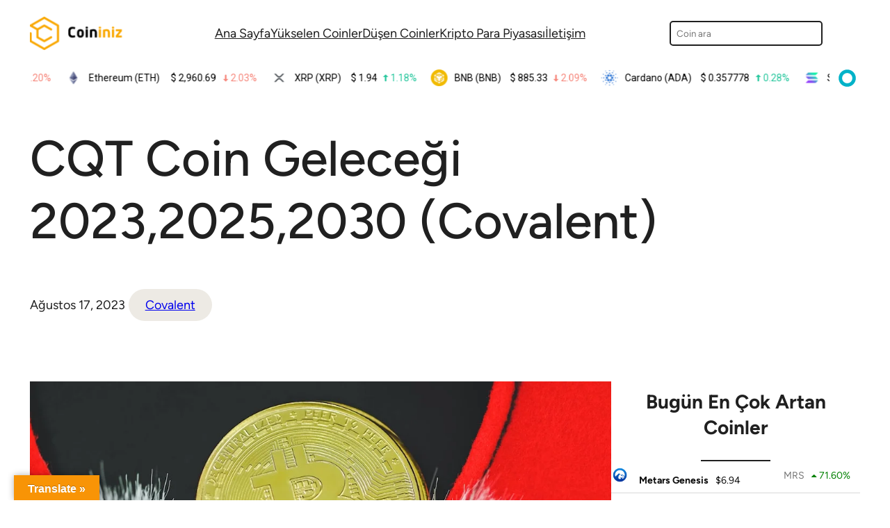

--- FILE ---
content_type: text/html; charset=UTF-8
request_url: https://coininiz.com/CQT-coin-gelecegi/
body_size: 23465
content:
<!DOCTYPE html>
<html lang="tr" prefix="og: https://ogp.me/ns#">
<head>
	<meta charset="UTF-8" />
	<meta name="viewport" content="width=device-width, initial-scale=1" />

<!-- Rank Math&#039;a Göre Arama Motoru Optimizasyonu - https://rankmath.com/ -->
<title>CQT Coin Geleceği 2023,2025,2030 (Covalent) | Coininiz</title>
<meta name="description" content="CQT Coin, kripto para piyasasında son dönemde adından sıkça söz ettiren bir dijital para birimidir. Peki, CQT Coin geleceği hakkında ne düşünmek gerekir? Bu"/>
<meta name="robots" content="follow, index, max-snippet:-1, max-video-preview:-1, max-image-preview:large"/>
<link rel="canonical" href="https://coininiz.com/cqt-coin-gelecegi/" />
<meta property="og:locale" content="tr_TR" />
<meta property="og:type" content="article" />
<meta property="og:title" content="CQT Coin Geleceği 2023,2025,2030 (Covalent) | Coininiz" />
<meta property="og:description" content="CQT Coin, kripto para piyasasında son dönemde adından sıkça söz ettiren bir dijital para birimidir. Peki, CQT Coin geleceği hakkında ne düşünmek gerekir? Bu" />
<meta property="og:url" content="https://coininiz.com/cqt-coin-gelecegi/" />
<meta property="og:site_name" content="Coininiz" />
<meta property="article:section" content="Covalent" />
<meta property="og:image" content="https://coininiz.com/wp-content/uploads/2023/07/CQT-Coin-Gelecegi.webp" />
<meta property="og:image:secure_url" content="https://coininiz.com/wp-content/uploads/2023/07/CQT-Coin-Gelecegi.webp" />
<meta property="og:image:width" content="1080" />
<meta property="og:image:height" content="719" />
<meta property="og:image:alt" content="CQT Coin Geleceği 2023,2025,2030 (Covalent)" />
<meta property="og:image:type" content="image/webp" />
<meta property="article:published_time" content="2023-08-17T00:44:59+03:00" />
<meta name="twitter:card" content="summary_large_image" />
<meta name="twitter:title" content="CQT Coin Geleceği 2023,2025,2030 (Covalent) | Coininiz" />
<meta name="twitter:description" content="CQT Coin, kripto para piyasasında son dönemde adından sıkça söz ettiren bir dijital para birimidir. Peki, CQT Coin geleceği hakkında ne düşünmek gerekir? Bu" />
<meta name="twitter:site" content="@coininizcom" />
<meta name="twitter:creator" content="@coininizcom" />
<meta name="twitter:image" content="https://coininiz.com/wp-content/uploads/2023/07/CQT-Coin-Gelecegi.webp" />
<meta name="twitter:label1" content="Yazan" />
<meta name="twitter:data1" content="Robin" />
<meta name="twitter:label2" content="Okuma süresi" />
<meta name="twitter:data2" content="4 dakika" />
<script type="application/ld+json" class="rank-math-schema">{"@context":"https://schema.org","@graph":[{"@type":["Organization","Person"],"@id":"https://coininiz.com/#person","name":"Sizin coininiz.","url":"https://coininiz.com","sameAs":["https://twitter.com/coininizcom"],"logo":{"@type":"ImageObject","@id":"https://coininiz.com/#logo","url":"https://coininiz.com/wp-content/uploads/2022/06/CoininizLogoLight-150x90.png","contentUrl":"https://coininiz.com/wp-content/uploads/2022/06/CoininizLogoLight-150x90.png","caption":"Sizin coininiz.","inLanguage":"tr"},"image":{"@id":"https://coininiz.com/#logo"}},{"@type":"WebSite","@id":"https://coininiz.com/#website","url":"https://coininiz.com","name":"Sizin coininiz.","publisher":{"@id":"https://coininiz.com/#person"},"inLanguage":"tr"},{"@type":"ImageObject","@id":"https://coininiz.com/wp-content/uploads/2023/07/CQT-Coin-Gelecegi.webp","url":"https://coininiz.com/wp-content/uploads/2023/07/CQT-Coin-Gelecegi.webp","width":"1080","height":"719","inLanguage":"tr"},{"@type":["WebPage","FAQPage"],"@id":"https://coininiz.com/cqt-coin-gelecegi/#webpage","url":"https://coininiz.com/cqt-coin-gelecegi/","name":"CQT Coin Gelece\u011fi 2023,2025,2030 (Covalent) | Coininiz","datePublished":"2023-08-17T00:44:59+03:00","dateModified":"2023-08-17T00:44:59+03:00","isPartOf":{"@id":"https://coininiz.com/#website"},"primaryImageOfPage":{"@id":"https://coininiz.com/wp-content/uploads/2023/07/CQT-Coin-Gelecegi.webp"},"inLanguage":"tr","mainEntity":[{"@type":"Question","url":"https://coininiz.com/cqt-coin-gelecegi/#faq-question-1662198967609","name":"CQT Coin Artar m\u0131?","acceptedAnswer":{"@type":"Answer","text":"CQT Coin'in k\u0131sa vadede <strong>\t\n\n\t$0.00825\t\n\t\t\t\n</strong> seviyelerine \u00e7\u0131kmas\u0131n\u0131 bekliyoruz. 2-4 Sene aral\u0131\u011f\u0131nda ise CQT Coin <strong>\t\n\n\t$0.01155\t\n\t\t\t\n</strong>'a kadar artabilir. 2025 y\u0131l\u0131nda CQT Coin'in <strong>\t\n\n\t$0.01815\t\n\t\t\t\n</strong> b\u00f6lgelerinde dalgalanmas\u0131n\u0131 beklerken, 2030 y\u0131l\u0131nda CQT Coin <strong>\t\n\n\t$0.0297\t\n\t\t\t\n</strong>'a kadar \u00e7\u0131kabilir."}}]},{"@type":"Person","@id":"https://coininiz.com/author/robin/","name":"Robin","url":"https://coininiz.com/author/robin/","image":{"@type":"ImageObject","@id":"https://secure.gravatar.com/avatar/dfeb6b19eec3bc948d723afdbe88b388?s=96&amp;d=mm&amp;r=g","url":"https://secure.gravatar.com/avatar/dfeb6b19eec3bc948d723afdbe88b388?s=96&amp;d=mm&amp;r=g","caption":"Robin","inLanguage":"tr"}},{"@type":"BlogPosting","headline":"CQT Coin Gelece\u011fi 2023,2025,2030 (Covalent) | Coininiz","datePublished":"2023-08-17T00:44:59+03:00","dateModified":"2023-08-17T00:44:59+03:00","articleSection":"Covalent","author":{"@id":"https://coininiz.com/author/robin/","name":"Robin"},"publisher":{"@id":"https://coininiz.com/#person"},"description":"CQT Coin, kripto para piyasas\u0131nda son d\u00f6nemde ad\u0131ndan s\u0131k\u00e7a s\u00f6z ettiren bir dijital para birimidir. Peki, CQT Coin gelece\u011fi hakk\u0131nda ne d\u00fc\u015f\u00fcnmek gerekir? Bu","name":"CQT Coin Gelece\u011fi 2023,2025,2030 (Covalent) | Coininiz","@id":"https://coininiz.com/cqt-coin-gelecegi/#richSnippet","isPartOf":{"@id":"https://coininiz.com/cqt-coin-gelecegi/#webpage"},"image":{"@id":"https://coininiz.com/wp-content/uploads/2023/07/CQT-Coin-Gelecegi.webp"},"inLanguage":"tr","mainEntityOfPage":{"@id":"https://coininiz.com/cqt-coin-gelecegi/#webpage"}}]}</script>
<!-- /Rank Math WordPress SEO eklentisi -->

<title>CQT Coin Geleceği 2023,2025,2030 (Covalent) | Coininiz</title>
<link rel='dns-prefetch' href='//translate.google.com' />
<link rel='dns-prefetch' href='//www.googletagmanager.com' />
<link rel='dns-prefetch' href='//pagead2.googlesyndication.com' />
<link rel="alternate" type="application/rss+xml" title="Coininiz &raquo; beslemesi" href="https://coininiz.com/feed/" />
<link rel="alternate" type="application/rss+xml" title="Coininiz &raquo; yorum beslemesi" href="https://coininiz.com/comments/feed/" />
<script>
window._wpemojiSettings = {"baseUrl":"https:\/\/s.w.org\/images\/core\/emoji\/14.0.0\/72x72\/","ext":".png","svgUrl":"https:\/\/s.w.org\/images\/core\/emoji\/14.0.0\/svg\/","svgExt":".svg","source":{"concatemoji":"https:\/\/coininiz.com\/wp-includes\/js\/wp-emoji-release.min.js?ver=6.3.5"}};
/*! This file is auto-generated */
!function(i,n){var o,s,e;function c(e){try{var t={supportTests:e,timestamp:(new Date).valueOf()};sessionStorage.setItem(o,JSON.stringify(t))}catch(e){}}function p(e,t,n){e.clearRect(0,0,e.canvas.width,e.canvas.height),e.fillText(t,0,0);var t=new Uint32Array(e.getImageData(0,0,e.canvas.width,e.canvas.height).data),r=(e.clearRect(0,0,e.canvas.width,e.canvas.height),e.fillText(n,0,0),new Uint32Array(e.getImageData(0,0,e.canvas.width,e.canvas.height).data));return t.every(function(e,t){return e===r[t]})}function u(e,t,n){switch(t){case"flag":return n(e,"\ud83c\udff3\ufe0f\u200d\u26a7\ufe0f","\ud83c\udff3\ufe0f\u200b\u26a7\ufe0f")?!1:!n(e,"\ud83c\uddfa\ud83c\uddf3","\ud83c\uddfa\u200b\ud83c\uddf3")&&!n(e,"\ud83c\udff4\udb40\udc67\udb40\udc62\udb40\udc65\udb40\udc6e\udb40\udc67\udb40\udc7f","\ud83c\udff4\u200b\udb40\udc67\u200b\udb40\udc62\u200b\udb40\udc65\u200b\udb40\udc6e\u200b\udb40\udc67\u200b\udb40\udc7f");case"emoji":return!n(e,"\ud83e\udef1\ud83c\udffb\u200d\ud83e\udef2\ud83c\udfff","\ud83e\udef1\ud83c\udffb\u200b\ud83e\udef2\ud83c\udfff")}return!1}function f(e,t,n){var r="undefined"!=typeof WorkerGlobalScope&&self instanceof WorkerGlobalScope?new OffscreenCanvas(300,150):i.createElement("canvas"),a=r.getContext("2d",{willReadFrequently:!0}),o=(a.textBaseline="top",a.font="600 32px Arial",{});return e.forEach(function(e){o[e]=t(a,e,n)}),o}function t(e){var t=i.createElement("script");t.src=e,t.defer=!0,i.head.appendChild(t)}"undefined"!=typeof Promise&&(o="wpEmojiSettingsSupports",s=["flag","emoji"],n.supports={everything:!0,everythingExceptFlag:!0},e=new Promise(function(e){i.addEventListener("DOMContentLoaded",e,{once:!0})}),new Promise(function(t){var n=function(){try{var e=JSON.parse(sessionStorage.getItem(o));if("object"==typeof e&&"number"==typeof e.timestamp&&(new Date).valueOf()<e.timestamp+604800&&"object"==typeof e.supportTests)return e.supportTests}catch(e){}return null}();if(!n){if("undefined"!=typeof Worker&&"undefined"!=typeof OffscreenCanvas&&"undefined"!=typeof URL&&URL.createObjectURL&&"undefined"!=typeof Blob)try{var e="postMessage("+f.toString()+"("+[JSON.stringify(s),u.toString(),p.toString()].join(",")+"));",r=new Blob([e],{type:"text/javascript"}),a=new Worker(URL.createObjectURL(r),{name:"wpTestEmojiSupports"});return void(a.onmessage=function(e){c(n=e.data),a.terminate(),t(n)})}catch(e){}c(n=f(s,u,p))}t(n)}).then(function(e){for(var t in e)n.supports[t]=e[t],n.supports.everything=n.supports.everything&&n.supports[t],"flag"!==t&&(n.supports.everythingExceptFlag=n.supports.everythingExceptFlag&&n.supports[t]);n.supports.everythingExceptFlag=n.supports.everythingExceptFlag&&!n.supports.flag,n.DOMReady=!1,n.readyCallback=function(){n.DOMReady=!0}}).then(function(){return e}).then(function(){var e;n.supports.everything||(n.readyCallback(),(e=n.source||{}).concatemoji?t(e.concatemoji):e.wpemoji&&e.twemoji&&(t(e.twemoji),t(e.wpemoji)))}))}((window,document),window._wpemojiSettings);
</script>
<style>
img.wp-smiley,
img.emoji {
	display: inline !important;
	border: none !important;
	box-shadow: none !important;
	height: 1em !important;
	width: 1em !important;
	margin: 0 0.07em !important;
	vertical-align: -0.1em !important;
	background: none !important;
	padding: 0 !important;
}
</style>
	<style id='wp-block-site-logo-inline-css'>
.wp-block-site-logo{box-sizing:border-box;line-height:0}.wp-block-site-logo a{display:inline-block}.wp-block-site-logo.is-default-size img{height:auto;width:120px}.wp-block-site-logo img{height:auto;max-width:100%}.wp-block-site-logo a,.wp-block-site-logo img{border-radius:inherit}.wp-block-site-logo.aligncenter{margin-left:auto;margin-right:auto;text-align:center}.wp-block-site-logo.is-style-rounded{border-radius:9999px}
</style>
<style id='wp-block-navigation-link-inline-css'>
.wp-block-navigation .wp-block-navigation-item__label{overflow-wrap:break-word;word-break:normal}.wp-block-navigation .wp-block-navigation-item__description{display:none}
</style>
<link rel='stylesheet' id='wp-block-navigation-css' href='https://coininiz.com/wp-includes/blocks/navigation/style.min.css?ver=6.3.5' media='all' />
<style id='wp-block-navigation-inline-css'>
.wp-block-navigation a:where(:not(.wp-element-button)){color: inherit;text-decoration: none;}
</style>
<style id='wp-block-search-inline-css'>
.wp-block-search__button{margin-left:10px;word-break:normal}.wp-block-search__button.has-icon{line-height:0}.wp-block-search__button svg{fill:currentColor;min-height:24px;min-width:24px;vertical-align:text-bottom}:where(.wp-block-search__button){border:1px solid #ccc;padding:6px 10px}.wp-block-search__inside-wrapper{display:flex;flex:auto;flex-wrap:nowrap;max-width:100%}.wp-block-search__label{width:100%}.wp-block-search__input{-webkit-appearance:initial;appearance:none;border:1px solid #949494;flex-grow:1;margin-left:0;margin-right:0;min-width:3rem;padding:8px;text-decoration:unset!important}.wp-block-search.wp-block-search__button-only .wp-block-search__button{margin-left:0}:where(.wp-block-search__button-inside .wp-block-search__inside-wrapper){border:1px solid #949494;box-sizing:border-box;padding:4px}:where(.wp-block-search__button-inside .wp-block-search__inside-wrapper) .wp-block-search__input{border:none;border-radius:0;padding:0 4px}:where(.wp-block-search__button-inside .wp-block-search__inside-wrapper) .wp-block-search__input:focus{outline:none}:where(.wp-block-search__button-inside .wp-block-search__inside-wrapper) :where(.wp-block-search__button){padding:4px 8px}.wp-block-search.aligncenter .wp-block-search__inside-wrapper{margin:auto}.wp-block-search__button-behavior-expand .wp-block-search__inside-wrapper{min-width:0!important;transition-property:width}.wp-block-search__button-behavior-expand .wp-block-search__input{flex-basis:100%;transition-duration:.3s}.wp-block-search__button-behavior-expand.wp-block-search__searchfield-hidden,.wp-block-search__button-behavior-expand.wp-block-search__searchfield-hidden .wp-block-search__inside-wrapper{overflow:hidden}.wp-block-search__button-behavior-expand.wp-block-search__searchfield-hidden .wp-block-search__input{border-left-width:0!important;border-right-width:0!important;flex-basis:0;flex-grow:0;margin:0;min-width:0!important;padding-left:0!important;padding-right:0!important;width:0!important}.wp-block[data-align=right] .wp-block-search__button-behavior-expand .wp-block-search__inside-wrapper{float:right}
.wp-block-search{border-radius: 5px;}
</style>
<style id='wp-block-search-theme-inline-css'>
.wp-block-search .wp-block-search__label{font-weight:700}.wp-block-search__button{border:1px solid #ccc;padding:.375em .625em}
</style>
<style id='wp-block-group-inline-css'>
.wp-block-group{box-sizing:border-box}
</style>
<style id='wp-block-group-theme-inline-css'>
:where(.wp-block-group.has-background){padding:1.25em 2.375em}
</style>
<style id='wp-block-columns-inline-css'>
.wp-block-columns{align-items:normal!important;box-sizing:border-box;display:flex;flex-wrap:wrap!important}@media (min-width:782px){.wp-block-columns{flex-wrap:nowrap!important}}.wp-block-columns.are-vertically-aligned-top{align-items:flex-start}.wp-block-columns.are-vertically-aligned-center{align-items:center}.wp-block-columns.are-vertically-aligned-bottom{align-items:flex-end}@media (max-width:781px){.wp-block-columns:not(.is-not-stacked-on-mobile)>.wp-block-column{flex-basis:100%!important}}@media (min-width:782px){.wp-block-columns:not(.is-not-stacked-on-mobile)>.wp-block-column{flex-basis:0;flex-grow:1}.wp-block-columns:not(.is-not-stacked-on-mobile)>.wp-block-column[style*=flex-basis]{flex-grow:0}}.wp-block-columns.is-not-stacked-on-mobile{flex-wrap:nowrap!important}.wp-block-columns.is-not-stacked-on-mobile>.wp-block-column{flex-basis:0;flex-grow:1}.wp-block-columns.is-not-stacked-on-mobile>.wp-block-column[style*=flex-basis]{flex-grow:0}:where(.wp-block-columns){margin-bottom:1.75em}:where(.wp-block-columns.has-background){padding:1.25em 2.375em}.wp-block-column{flex-grow:1;min-width:0;overflow-wrap:break-word;word-break:break-word}.wp-block-column.is-vertically-aligned-top{align-self:flex-start}.wp-block-column.is-vertically-aligned-center{align-self:center}.wp-block-column.is-vertically-aligned-bottom{align-self:flex-end}.wp-block-column.is-vertically-aligned-bottom,.wp-block-column.is-vertically-aligned-center,.wp-block-column.is-vertically-aligned-top{width:100%}
</style>
<style id='wp-block-template-part-theme-inline-css'>
.wp-block-template-part.has-background{margin-bottom:0;margin-top:0;padding:1.25em 2.375em}
</style>
<style id='wp-block-post-title-inline-css'>
.wp-block-post-title{box-sizing:border-box;word-break:break-word}.wp-block-post-title a{display:inline-block}
.wp-block-post-title a:where(:not(.wp-element-button)){text-decoration: none;}
</style>
<style id='wp-block-post-date-inline-css'>
.wp-block-post-date{box-sizing:border-box}
</style>
<style id='wp-block-post-terms-inline-css'>
.wp-block-post-terms{box-sizing:border-box}.wp-block-post-terms .wp-block-post-terms__separator{white-space:pre-wrap}
.wp-block-post-terms a:where(:not(.wp-element-button)){text-decoration: none;}
</style>
<style id='wp-block-post-featured-image-inline-css'>
.wp-block-post-featured-image{margin-left:0;margin-right:0}.wp-block-post-featured-image a{display:block;height:100%}.wp-block-post-featured-image img{box-sizing:border-box;height:auto;max-width:100%;vertical-align:bottom;width:100%}.wp-block-post-featured-image.alignfull img,.wp-block-post-featured-image.alignwide img{width:100%}.wp-block-post-featured-image .wp-block-post-featured-image__overlay.has-background-dim{background-color:#000;inset:0;position:absolute}.wp-block-post-featured-image{position:relative}.wp-block-post-featured-image .wp-block-post-featured-image__overlay.has-background-gradient{background-color:transparent}.wp-block-post-featured-image .wp-block-post-featured-image__overlay.has-background-dim-0{opacity:0}.wp-block-post-featured-image .wp-block-post-featured-image__overlay.has-background-dim-10{opacity:.1}.wp-block-post-featured-image .wp-block-post-featured-image__overlay.has-background-dim-20{opacity:.2}.wp-block-post-featured-image .wp-block-post-featured-image__overlay.has-background-dim-30{opacity:.3}.wp-block-post-featured-image .wp-block-post-featured-image__overlay.has-background-dim-40{opacity:.4}.wp-block-post-featured-image .wp-block-post-featured-image__overlay.has-background-dim-50{opacity:.5}.wp-block-post-featured-image .wp-block-post-featured-image__overlay.has-background-dim-60{opacity:.6}.wp-block-post-featured-image .wp-block-post-featured-image__overlay.has-background-dim-70{opacity:.7}.wp-block-post-featured-image .wp-block-post-featured-image__overlay.has-background-dim-80{opacity:.8}.wp-block-post-featured-image .wp-block-post-featured-image__overlay.has-background-dim-90{opacity:.9}.wp-block-post-featured-image .wp-block-post-featured-image__overlay.has-background-dim-100{opacity:1}
</style>
<style id='wp-block-paragraph-inline-css'>
.is-small-text{font-size:.875em}.is-regular-text{font-size:1em}.is-large-text{font-size:2.25em}.is-larger-text{font-size:3em}.has-drop-cap:not(:focus):first-letter{float:left;font-size:8.4em;font-style:normal;font-weight:100;line-height:.68;margin:.05em .1em 0 0;text-transform:uppercase}body.rtl .has-drop-cap:not(:focus):first-letter{float:none;margin-left:.1em}p.has-drop-cap.has-background{overflow:hidden}p.has-background{padding:1.25em 2.375em}:where(p.has-text-color:not(.has-link-color)) a{color:inherit}
</style>
<link rel='stylesheet' id='wp-block-image-css' href='https://coininiz.com/wp-includes/blocks/image/style.min.css?ver=6.3.5' media='all' />
<style id='wp-block-image-theme-inline-css'>
.wp-block-image figcaption{color:#555;font-size:13px;text-align:center}.is-dark-theme .wp-block-image figcaption{color:hsla(0,0%,100%,.65)}.wp-block-image{margin:0 0 1em}
</style>
<style id='wp-block-heading-inline-css'>
h1.has-background,h2.has-background,h3.has-background,h4.has-background,h5.has-background,h6.has-background{padding:1.25em 2.375em}
</style>
<style id='wp-block-button-inline-css'>
.wp-block-button__link{box-sizing:border-box;cursor:pointer;display:inline-block;text-align:center;word-break:break-word}.wp-block-button__link.aligncenter{text-align:center}.wp-block-button__link.alignright{text-align:right}:where(.wp-block-button__link){border-radius:9999px;box-shadow:none;padding:calc(.667em + 2px) calc(1.333em + 2px);text-decoration:none}.wp-block-button[style*=text-decoration] .wp-block-button__link{text-decoration:inherit}.wp-block-buttons>.wp-block-button.has-custom-width{max-width:none}.wp-block-buttons>.wp-block-button.has-custom-width .wp-block-button__link{width:100%}.wp-block-buttons>.wp-block-button.has-custom-font-size .wp-block-button__link{font-size:inherit}.wp-block-buttons>.wp-block-button.wp-block-button__width-25{width:calc(25% - var(--wp--style--block-gap, .5em)*.75)}.wp-block-buttons>.wp-block-button.wp-block-button__width-50{width:calc(50% - var(--wp--style--block-gap, .5em)*.5)}.wp-block-buttons>.wp-block-button.wp-block-button__width-75{width:calc(75% - var(--wp--style--block-gap, .5em)*.25)}.wp-block-buttons>.wp-block-button.wp-block-button__width-100{flex-basis:100%;width:100%}.wp-block-buttons.is-vertical>.wp-block-button.wp-block-button__width-25{width:25%}.wp-block-buttons.is-vertical>.wp-block-button.wp-block-button__width-50{width:50%}.wp-block-buttons.is-vertical>.wp-block-button.wp-block-button__width-75{width:75%}.wp-block-button.is-style-squared,.wp-block-button__link.wp-block-button.is-style-squared{border-radius:0}.wp-block-button.no-border-radius,.wp-block-button__link.no-border-radius{border-radius:0!important}.wp-block-button .wp-block-button__link.is-style-outline,.wp-block-button.is-style-outline>.wp-block-button__link{border:2px solid;padding:.667em 1.333em}.wp-block-button .wp-block-button__link.is-style-outline:not(.has-text-color),.wp-block-button.is-style-outline>.wp-block-button__link:not(.has-text-color){color:currentColor}.wp-block-button .wp-block-button__link.is-style-outline:not(.has-background),.wp-block-button.is-style-outline>.wp-block-button__link:not(.has-background){background-color:transparent;background-image:none}.wp-block-button .wp-block-button__link:where(.has-border-color){border-width:initial}.wp-block-button .wp-block-button__link:where([style*=border-top-color]){border-top-width:medium}.wp-block-button .wp-block-button__link:where([style*=border-right-color]){border-right-width:medium}.wp-block-button .wp-block-button__link:where([style*=border-bottom-color]){border-bottom-width:medium}.wp-block-button .wp-block-button__link:where([style*=border-left-color]){border-left-width:medium}.wp-block-button .wp-block-button__link:where([style*=border-style]){border-width:initial}.wp-block-button .wp-block-button__link:where([style*=border-top-style]){border-top-width:medium}.wp-block-button .wp-block-button__link:where([style*=border-right-style]){border-right-width:medium}.wp-block-button .wp-block-button__link:where([style*=border-bottom-style]){border-bottom-width:medium}.wp-block-button .wp-block-button__link:where([style*=border-left-style]){border-left-width:medium}
.wp-block-button .wp-block-button__link{background-color: var(--wp--preset--color--ti-accent);border-radius: 999px;color: var(--wp--preset--color--ti-fg-alt);font-size: var(--wp--preset--font-size--normal);font-weight: 600;padding-top: 16px;padding-right: 40px;padding-bottom: 16px;padding-left: 40px;}
</style>
<style id='wp-block-buttons-inline-css'>
.wp-block-buttons.is-vertical{flex-direction:column}.wp-block-buttons.is-vertical>.wp-block-button:last-child{margin-bottom:0}.wp-block-buttons>.wp-block-button{display:inline-block;margin:0}.wp-block-buttons.is-content-justification-left{justify-content:flex-start}.wp-block-buttons.is-content-justification-left.is-vertical{align-items:flex-start}.wp-block-buttons.is-content-justification-center{justify-content:center}.wp-block-buttons.is-content-justification-center.is-vertical{align-items:center}.wp-block-buttons.is-content-justification-right{justify-content:flex-end}.wp-block-buttons.is-content-justification-right.is-vertical{align-items:flex-end}.wp-block-buttons.is-content-justification-space-between{justify-content:space-between}.wp-block-buttons.aligncenter{text-align:center}.wp-block-buttons:not(.is-content-justification-space-between,.is-content-justification-right,.is-content-justification-left,.is-content-justification-center) .wp-block-button.aligncenter{margin-left:auto;margin-right:auto;width:100%}.wp-block-buttons[style*=text-decoration] .wp-block-button,.wp-block-buttons[style*=text-decoration] .wp-block-button__link{text-decoration:inherit}.wp-block-buttons.has-custom-font-size .wp-block-button__link{font-size:inherit}.wp-block-button.aligncenter{text-align:center}
</style>
<style id='wp-block-separator-inline-css'>
@charset "UTF-8";.wp-block-separator{border:1px solid;border-left:none;border-right:none}.wp-block-separator.is-style-dots{background:none!important;border:none;height:auto;line-height:1;text-align:center}.wp-block-separator.is-style-dots:before{color:currentColor;content:"···";font-family:serif;font-size:1.5em;letter-spacing:2em;padding-left:2em}
</style>
<style id='wp-block-separator-theme-inline-css'>
.wp-block-separator.has-css-opacity{opacity:.4}.wp-block-separator{border:none;border-bottom:2px solid;margin-left:auto;margin-right:auto}.wp-block-separator.has-alpha-channel-opacity{opacity:1}.wp-block-separator:not(.is-style-wide):not(.is-style-dots){width:100px}.wp-block-separator.has-background:not(.is-style-dots){border-bottom:none;height:1px}.wp-block-separator.has-background:not(.is-style-wide):not(.is-style-dots){height:2px}
</style>
<link rel='stylesheet' id='wp-block-table-css' href='https://coininiz.com/wp-includes/blocks/table/style.min.css?ver=6.3.5' media='all' />
<style id='wp-block-table-theme-inline-css'>
.wp-block-table{margin:0 0 1em}.wp-block-table td,.wp-block-table th{word-break:normal}.wp-block-table figcaption{color:#555;font-size:13px;text-align:center}.is-dark-theme .wp-block-table figcaption{color:hsla(0,0%,100%,.65)}
</style>
<style id='wp-block-quote-inline-css'>
.wp-block-quote{box-sizing:border-box;overflow-wrap:break-word}.wp-block-quote.is-large:where(:not(.is-style-plain)),.wp-block-quote.is-style-large:where(:not(.is-style-plain)){margin-bottom:1em;padding:0 1em}.wp-block-quote.is-large:where(:not(.is-style-plain)) p,.wp-block-quote.is-style-large:where(:not(.is-style-plain)) p{font-size:1.5em;font-style:italic;line-height:1.6}.wp-block-quote.is-large:where(:not(.is-style-plain)) cite,.wp-block-quote.is-large:where(:not(.is-style-plain)) footer,.wp-block-quote.is-style-large:where(:not(.is-style-plain)) cite,.wp-block-quote.is-style-large:where(:not(.is-style-plain)) footer{font-size:1.125em;text-align:right}
.wp-block-quote{font-size: var(--wp--preset--font-size--large);}
</style>
<style id='wp-block-quote-theme-inline-css'>
.wp-block-quote{border-left:.25em solid;margin:0 0 1.75em;padding-left:1em}.wp-block-quote cite,.wp-block-quote footer{color:currentColor;font-size:.8125em;font-style:normal;position:relative}.wp-block-quote.has-text-align-right{border-left:none;border-right:.25em solid;padding-left:0;padding-right:1em}.wp-block-quote.has-text-align-center{border:none;padding-left:0}.wp-block-quote.is-large,.wp-block-quote.is-style-large,.wp-block-quote.is-style-plain{border:none}
</style>
<style id='wp-block-latest-posts-inline-css'>
.wp-block-latest-posts{box-sizing:border-box}.wp-block-latest-posts.alignleft{margin-right:2em}.wp-block-latest-posts.alignright{margin-left:2em}.wp-block-latest-posts.wp-block-latest-posts__list{list-style:none;padding-left:0}.wp-block-latest-posts.wp-block-latest-posts__list li{clear:both}.wp-block-latest-posts.is-grid{display:flex;flex-wrap:wrap;padding:0}.wp-block-latest-posts.is-grid li{margin:0 1.25em 1.25em 0;width:100%}@media (min-width:600px){.wp-block-latest-posts.columns-2 li{width:calc(50% - .625em)}.wp-block-latest-posts.columns-2 li:nth-child(2n){margin-right:0}.wp-block-latest-posts.columns-3 li{width:calc(33.33333% - .83333em)}.wp-block-latest-posts.columns-3 li:nth-child(3n){margin-right:0}.wp-block-latest-posts.columns-4 li{width:calc(25% - .9375em)}.wp-block-latest-posts.columns-4 li:nth-child(4n){margin-right:0}.wp-block-latest-posts.columns-5 li{width:calc(20% - 1em)}.wp-block-latest-posts.columns-5 li:nth-child(5n){margin-right:0}.wp-block-latest-posts.columns-6 li{width:calc(16.66667% - 1.04167em)}.wp-block-latest-posts.columns-6 li:nth-child(6n){margin-right:0}}.wp-block-latest-posts__post-author,.wp-block-latest-posts__post-date{display:block;font-size:.8125em}.wp-block-latest-posts__post-excerpt{margin-bottom:1em;margin-top:.5em}.wp-block-latest-posts__featured-image a{display:inline-block}.wp-block-latest-posts__featured-image img{height:auto;max-width:100%;width:auto}.wp-block-latest-posts__featured-image.alignleft{float:left;margin-right:1em}.wp-block-latest-posts__featured-image.alignright{float:right;margin-left:1em}.wp-block-latest-posts__featured-image.aligncenter{margin-bottom:1em;text-align:center}
</style>
<style id='wp-block-library-inline-css'>
:root{--wp-admin-theme-color:#007cba;--wp-admin-theme-color--rgb:0,124,186;--wp-admin-theme-color-darker-10:#006ba1;--wp-admin-theme-color-darker-10--rgb:0,107,161;--wp-admin-theme-color-darker-20:#005a87;--wp-admin-theme-color-darker-20--rgb:0,90,135;--wp-admin-border-width-focus:2px;--wp-block-synced-color:#7a00df;--wp-block-synced-color--rgb:122,0,223}@media (min-resolution:192dpi){:root{--wp-admin-border-width-focus:1.5px}}.wp-element-button{cursor:pointer}:root{--wp--preset--font-size--normal:16px;--wp--preset--font-size--huge:42px}:root .has-very-light-gray-background-color{background-color:#eee}:root .has-very-dark-gray-background-color{background-color:#313131}:root .has-very-light-gray-color{color:#eee}:root .has-very-dark-gray-color{color:#313131}:root .has-vivid-green-cyan-to-vivid-cyan-blue-gradient-background{background:linear-gradient(135deg,#00d084,#0693e3)}:root .has-purple-crush-gradient-background{background:linear-gradient(135deg,#34e2e4,#4721fb 50%,#ab1dfe)}:root .has-hazy-dawn-gradient-background{background:linear-gradient(135deg,#faaca8,#dad0ec)}:root .has-subdued-olive-gradient-background{background:linear-gradient(135deg,#fafae1,#67a671)}:root .has-atomic-cream-gradient-background{background:linear-gradient(135deg,#fdd79a,#004a59)}:root .has-nightshade-gradient-background{background:linear-gradient(135deg,#330968,#31cdcf)}:root .has-midnight-gradient-background{background:linear-gradient(135deg,#020381,#2874fc)}.has-regular-font-size{font-size:1em}.has-larger-font-size{font-size:2.625em}.has-normal-font-size{font-size:var(--wp--preset--font-size--normal)}.has-huge-font-size{font-size:var(--wp--preset--font-size--huge)}.has-text-align-center{text-align:center}.has-text-align-left{text-align:left}.has-text-align-right{text-align:right}#end-resizable-editor-section{display:none}.aligncenter{clear:both}.items-justified-left{justify-content:flex-start}.items-justified-center{justify-content:center}.items-justified-right{justify-content:flex-end}.items-justified-space-between{justify-content:space-between}.screen-reader-text{clip:rect(1px,1px,1px,1px);word-wrap:normal!important;border:0;-webkit-clip-path:inset(50%);clip-path:inset(50%);height:1px;margin:-1px;overflow:hidden;padding:0;position:absolute;width:1px}.screen-reader-text:focus{clip:auto!important;background-color:#ddd;-webkit-clip-path:none;clip-path:none;color:#444;display:block;font-size:1em;height:auto;left:5px;line-height:normal;padding:15px 23px 14px;text-decoration:none;top:5px;width:auto;z-index:100000}html :where(.has-border-color){border-style:solid}html :where([style*=border-top-color]){border-top-style:solid}html :where([style*=border-right-color]){border-right-style:solid}html :where([style*=border-bottom-color]){border-bottom-style:solid}html :where([style*=border-left-color]){border-left-style:solid}html :where([style*=border-width]){border-style:solid}html :where([style*=border-top-width]){border-top-style:solid}html :where([style*=border-right-width]){border-right-style:solid}html :where([style*=border-bottom-width]){border-bottom-style:solid}html :where([style*=border-left-width]){border-left-style:solid}html :where(img[class*=wp-image-]){height:auto;max-width:100%}:where(figure){margin:0 0 1em}html :where(.is-position-sticky){--wp-admin--admin-bar--position-offset:var(--wp-admin--admin-bar--height,0px)}@media screen and (max-width:600px){html :where(.is-position-sticky){--wp-admin--admin-bar--position-offset:0px}}
</style>
<style id='global-styles-inline-css'>
body{--wp--preset--color--black: #000000;--wp--preset--color--cyan-bluish-gray: #abb8c3;--wp--preset--color--white: #ffffff;--wp--preset--color--pale-pink: #f78da7;--wp--preset--color--vivid-red: #cf2e2e;--wp--preset--color--luminous-vivid-orange: #ff6900;--wp--preset--color--luminous-vivid-amber: #fcb900;--wp--preset--color--light-green-cyan: #7bdcb5;--wp--preset--color--vivid-green-cyan: #00d084;--wp--preset--color--pale-cyan-blue: #8ed1fc;--wp--preset--color--vivid-cyan-blue: #0693e3;--wp--preset--color--vivid-purple: #9b51e0;--wp--preset--color--ti-bg: #FFFFFF;--wp--preset--color--ti-fg: #202020;--wp--preset--color--ti-bg-alt: #EDEAE4;--wp--preset--color--ti-bg-inv: #1A1919;--wp--preset--color--ti-fg-alt: #FBFBFB;--wp--preset--color--ti-accent: #435DEB;--wp--preset--gradient--vivid-cyan-blue-to-vivid-purple: linear-gradient(135deg,rgba(6,147,227,1) 0%,rgb(155,81,224) 100%);--wp--preset--gradient--light-green-cyan-to-vivid-green-cyan: linear-gradient(135deg,rgb(122,220,180) 0%,rgb(0,208,130) 100%);--wp--preset--gradient--luminous-vivid-amber-to-luminous-vivid-orange: linear-gradient(135deg,rgba(252,185,0,1) 0%,rgba(255,105,0,1) 100%);--wp--preset--gradient--luminous-vivid-orange-to-vivid-red: linear-gradient(135deg,rgba(255,105,0,1) 0%,rgb(207,46,46) 100%);--wp--preset--gradient--very-light-gray-to-cyan-bluish-gray: linear-gradient(135deg,rgb(238,238,238) 0%,rgb(169,184,195) 100%);--wp--preset--gradient--cool-to-warm-spectrum: linear-gradient(135deg,rgb(74,234,220) 0%,rgb(151,120,209) 20%,rgb(207,42,186) 40%,rgb(238,44,130) 60%,rgb(251,105,98) 80%,rgb(254,248,76) 100%);--wp--preset--gradient--blush-light-purple: linear-gradient(135deg,rgb(255,206,236) 0%,rgb(152,150,240) 100%);--wp--preset--gradient--blush-bordeaux: linear-gradient(135deg,rgb(254,205,165) 0%,rgb(254,45,45) 50%,rgb(107,0,62) 100%);--wp--preset--gradient--luminous-dusk: linear-gradient(135deg,rgb(255,203,112) 0%,rgb(199,81,192) 50%,rgb(65,88,208) 100%);--wp--preset--gradient--pale-ocean: linear-gradient(135deg,rgb(255,245,203) 0%,rgb(182,227,212) 50%,rgb(51,167,181) 100%);--wp--preset--gradient--electric-grass: linear-gradient(135deg,rgb(202,248,128) 0%,rgb(113,206,126) 100%);--wp--preset--gradient--midnight: linear-gradient(135deg,rgb(2,3,129) 0%,rgb(40,116,252) 100%);--wp--preset--font-size--small: 14px;--wp--preset--font-size--medium: 24px;--wp--preset--font-size--large: 28px;--wp--preset--font-size--x-large: 40px;--wp--preset--font-size--normal: 18px;--wp--preset--font-size--huge: 72px;--wp--preset--font-family--readex-pro: "Readex Pro", sans-serif;--wp--preset--font-family--source-serif-pro: "Source Serif Pro", serif;--wp--preset--font-family--figtree: "Figtree", sans-serif;--wp--preset--font-family--outfit: "Outfit", sans-serif;--wp--preset--font-family--lora: "Lora", serif;--wp--preset--spacing--20: 0.44rem;--wp--preset--spacing--30: 0.67rem;--wp--preset--spacing--40: 1rem;--wp--preset--spacing--50: 1.5rem;--wp--preset--spacing--60: 2.25rem;--wp--preset--spacing--70: 3.38rem;--wp--preset--spacing--80: 5.06rem;--wp--preset--shadow--natural: 6px 6px 9px rgba(0, 0, 0, 0.2);--wp--preset--shadow--deep: 12px 12px 50px rgba(0, 0, 0, 0.4);--wp--preset--shadow--sharp: 6px 6px 0px rgba(0, 0, 0, 0.2);--wp--preset--shadow--outlined: 6px 6px 0px -3px rgba(255, 255, 255, 1), 6px 6px rgba(0, 0, 0, 1);--wp--preset--shadow--crisp: 6px 6px 0px rgba(0, 0, 0, 1);--wp--custom--spacing--baseline: 16px;--wp--custom--spacing--small: min(24px, 6.4vw);--wp--custom--spacing--gap--horizontal: clamp( calc( 1.5 * var( --wp--custom--spacing--baseline ) ), 2.222vw, calc( 2 * var( --wp--custom--spacing--baseline ) ) );--wp--custom--spacing--gap--vertical: clamp( calc( 1.5 * var( --wp--custom--spacing--baseline ) ), 3.333vw, calc( 3 * var( --wp--custom--spacing--baseline ) ) );--wp--custom--spacing--gutter: clamp( calc( 1.5 * var( --wp--custom--spacing--baseline ) ), 3.333vw, calc( 3 * var( --wp--custom--spacing--baseline ) ) );--wp--custom--spacing--outer: var( --wp--custom--spacing--gutter );--wp--custom--typography--font-smoothing--moz: grayscale;--wp--custom--typography--font-smoothing--webkit: antialiased;}body { margin: 0;--wp--style--global--content-size: 740px;--wp--style--global--wide-size: 1140px; }.wp-site-blocks > .alignleft { float: left; margin-right: 2em; }.wp-site-blocks > .alignright { float: right; margin-left: 2em; }.wp-site-blocks > .aligncenter { justify-content: center; margin-left: auto; margin-right: auto; }:where(.wp-site-blocks) > * { margin-block-start: 24px; margin-block-end: 0; }:where(.wp-site-blocks) > :first-child:first-child { margin-block-start: 0; }:where(.wp-site-blocks) > :last-child:last-child { margin-block-end: 0; }body { --wp--style--block-gap: 24px; }:where(body .is-layout-flow)  > :first-child:first-child{margin-block-start: 0;}:where(body .is-layout-flow)  > :last-child:last-child{margin-block-end: 0;}:where(body .is-layout-flow)  > *{margin-block-start: 24px;margin-block-end: 0;}:where(body .is-layout-constrained)  > :first-child:first-child{margin-block-start: 0;}:where(body .is-layout-constrained)  > :last-child:last-child{margin-block-end: 0;}:where(body .is-layout-constrained)  > *{margin-block-start: 24px;margin-block-end: 0;}:where(body .is-layout-flex) {gap: 24px;}:where(body .is-layout-grid) {gap: 24px;}body .is-layout-flow > .alignleft{float: left;margin-inline-start: 0;margin-inline-end: 2em;}body .is-layout-flow > .alignright{float: right;margin-inline-start: 2em;margin-inline-end: 0;}body .is-layout-flow > .aligncenter{margin-left: auto !important;margin-right: auto !important;}body .is-layout-constrained > .alignleft{float: left;margin-inline-start: 0;margin-inline-end: 2em;}body .is-layout-constrained > .alignright{float: right;margin-inline-start: 2em;margin-inline-end: 0;}body .is-layout-constrained > .aligncenter{margin-left: auto !important;margin-right: auto !important;}body .is-layout-constrained > :where(:not(.alignleft):not(.alignright):not(.alignfull)){max-width: var(--wp--style--global--content-size);margin-left: auto !important;margin-right: auto !important;}body .is-layout-constrained > .alignwide{max-width: var(--wp--style--global--wide-size);}body .is-layout-flex{display: flex;}body .is-layout-flex{flex-wrap: wrap;align-items: center;}body .is-layout-flex > *{margin: 0;}body .is-layout-grid{display: grid;}body .is-layout-grid > *{margin: 0;}body{background-color: var(--wp--preset--color--ti-bg);color: var(--wp--preset--color--ti-fg);font-family: var(--wp--preset--font-family--figtree);font-size: var(--wp--preset--font-size--normal);font-weight: 400;line-height: 1.7;padding-top: 0px;padding-right: 0px;padding-bottom: 0px;padding-left: 0px;}a:where(:not(.wp-element-button)){color: var(--wp--preset--color--luminous-vivid-amber);text-decoration: none;}h1{font-size: var(--wp--preset--font-size--huge);font-weight: 500;line-height: 1.25;}h2{font-size: var(--wp--preset--font-size--x-large);font-weight: 500;line-height: 1.35;}h3{font-size: var(--wp--preset--font-size--large);font-weight: 500;line-height: 1.35;}h4{font-size: var(--wp--preset--font-size--medium);font-weight: 500;line-height: 1.4;}h5{font-size: var(--wp--preset--font-size--normal);font-weight: 500;line-height: 1.55;}h6{font-size: var(--wp--preset--font-size--small);font-weight: 500;line-height: 1.6;}.wp-element-button, .wp-block-button__link{background-color: #32373c;border-width: 0;color: #fff;font-family: inherit;font-size: inherit;line-height: 2;padding: calc(0.667em + 2px) calc(1.333em + 2px);text-decoration: none;}.has-black-color{color: var(--wp--preset--color--black) !important;}.has-cyan-bluish-gray-color{color: var(--wp--preset--color--cyan-bluish-gray) !important;}.has-white-color{color: var(--wp--preset--color--white) !important;}.has-pale-pink-color{color: var(--wp--preset--color--pale-pink) !important;}.has-vivid-red-color{color: var(--wp--preset--color--vivid-red) !important;}.has-luminous-vivid-orange-color{color: var(--wp--preset--color--luminous-vivid-orange) !important;}.has-luminous-vivid-amber-color{color: var(--wp--preset--color--luminous-vivid-amber) !important;}.has-light-green-cyan-color{color: var(--wp--preset--color--light-green-cyan) !important;}.has-vivid-green-cyan-color{color: var(--wp--preset--color--vivid-green-cyan) !important;}.has-pale-cyan-blue-color{color: var(--wp--preset--color--pale-cyan-blue) !important;}.has-vivid-cyan-blue-color{color: var(--wp--preset--color--vivid-cyan-blue) !important;}.has-vivid-purple-color{color: var(--wp--preset--color--vivid-purple) !important;}.has-ti-bg-color{color: var(--wp--preset--color--ti-bg) !important;}.has-ti-fg-color{color: var(--wp--preset--color--ti-fg) !important;}.has-ti-bg-alt-color{color: var(--wp--preset--color--ti-bg-alt) !important;}.has-ti-bg-inv-color{color: var(--wp--preset--color--ti-bg-inv) !important;}.has-ti-fg-alt-color{color: var(--wp--preset--color--ti-fg-alt) !important;}.has-ti-accent-color{color: var(--wp--preset--color--ti-accent) !important;}.has-black-background-color{background-color: var(--wp--preset--color--black) !important;}.has-cyan-bluish-gray-background-color{background-color: var(--wp--preset--color--cyan-bluish-gray) !important;}.has-white-background-color{background-color: var(--wp--preset--color--white) !important;}.has-pale-pink-background-color{background-color: var(--wp--preset--color--pale-pink) !important;}.has-vivid-red-background-color{background-color: var(--wp--preset--color--vivid-red) !important;}.has-luminous-vivid-orange-background-color{background-color: var(--wp--preset--color--luminous-vivid-orange) !important;}.has-luminous-vivid-amber-background-color{background-color: var(--wp--preset--color--luminous-vivid-amber) !important;}.has-light-green-cyan-background-color{background-color: var(--wp--preset--color--light-green-cyan) !important;}.has-vivid-green-cyan-background-color{background-color: var(--wp--preset--color--vivid-green-cyan) !important;}.has-pale-cyan-blue-background-color{background-color: var(--wp--preset--color--pale-cyan-blue) !important;}.has-vivid-cyan-blue-background-color{background-color: var(--wp--preset--color--vivid-cyan-blue) !important;}.has-vivid-purple-background-color{background-color: var(--wp--preset--color--vivid-purple) !important;}.has-ti-bg-background-color{background-color: var(--wp--preset--color--ti-bg) !important;}.has-ti-fg-background-color{background-color: var(--wp--preset--color--ti-fg) !important;}.has-ti-bg-alt-background-color{background-color: var(--wp--preset--color--ti-bg-alt) !important;}.has-ti-bg-inv-background-color{background-color: var(--wp--preset--color--ti-bg-inv) !important;}.has-ti-fg-alt-background-color{background-color: var(--wp--preset--color--ti-fg-alt) !important;}.has-ti-accent-background-color{background-color: var(--wp--preset--color--ti-accent) !important;}.has-black-border-color{border-color: var(--wp--preset--color--black) !important;}.has-cyan-bluish-gray-border-color{border-color: var(--wp--preset--color--cyan-bluish-gray) !important;}.has-white-border-color{border-color: var(--wp--preset--color--white) !important;}.has-pale-pink-border-color{border-color: var(--wp--preset--color--pale-pink) !important;}.has-vivid-red-border-color{border-color: var(--wp--preset--color--vivid-red) !important;}.has-luminous-vivid-orange-border-color{border-color: var(--wp--preset--color--luminous-vivid-orange) !important;}.has-luminous-vivid-amber-border-color{border-color: var(--wp--preset--color--luminous-vivid-amber) !important;}.has-light-green-cyan-border-color{border-color: var(--wp--preset--color--light-green-cyan) !important;}.has-vivid-green-cyan-border-color{border-color: var(--wp--preset--color--vivid-green-cyan) !important;}.has-pale-cyan-blue-border-color{border-color: var(--wp--preset--color--pale-cyan-blue) !important;}.has-vivid-cyan-blue-border-color{border-color: var(--wp--preset--color--vivid-cyan-blue) !important;}.has-vivid-purple-border-color{border-color: var(--wp--preset--color--vivid-purple) !important;}.has-ti-bg-border-color{border-color: var(--wp--preset--color--ti-bg) !important;}.has-ti-fg-border-color{border-color: var(--wp--preset--color--ti-fg) !important;}.has-ti-bg-alt-border-color{border-color: var(--wp--preset--color--ti-bg-alt) !important;}.has-ti-bg-inv-border-color{border-color: var(--wp--preset--color--ti-bg-inv) !important;}.has-ti-fg-alt-border-color{border-color: var(--wp--preset--color--ti-fg-alt) !important;}.has-ti-accent-border-color{border-color: var(--wp--preset--color--ti-accent) !important;}.has-vivid-cyan-blue-to-vivid-purple-gradient-background{background: var(--wp--preset--gradient--vivid-cyan-blue-to-vivid-purple) !important;}.has-light-green-cyan-to-vivid-green-cyan-gradient-background{background: var(--wp--preset--gradient--light-green-cyan-to-vivid-green-cyan) !important;}.has-luminous-vivid-amber-to-luminous-vivid-orange-gradient-background{background: var(--wp--preset--gradient--luminous-vivid-amber-to-luminous-vivid-orange) !important;}.has-luminous-vivid-orange-to-vivid-red-gradient-background{background: var(--wp--preset--gradient--luminous-vivid-orange-to-vivid-red) !important;}.has-very-light-gray-to-cyan-bluish-gray-gradient-background{background: var(--wp--preset--gradient--very-light-gray-to-cyan-bluish-gray) !important;}.has-cool-to-warm-spectrum-gradient-background{background: var(--wp--preset--gradient--cool-to-warm-spectrum) !important;}.has-blush-light-purple-gradient-background{background: var(--wp--preset--gradient--blush-light-purple) !important;}.has-blush-bordeaux-gradient-background{background: var(--wp--preset--gradient--blush-bordeaux) !important;}.has-luminous-dusk-gradient-background{background: var(--wp--preset--gradient--luminous-dusk) !important;}.has-pale-ocean-gradient-background{background: var(--wp--preset--gradient--pale-ocean) !important;}.has-electric-grass-gradient-background{background: var(--wp--preset--gradient--electric-grass) !important;}.has-midnight-gradient-background{background: var(--wp--preset--gradient--midnight) !important;}.has-small-font-size{font-size: var(--wp--preset--font-size--small) !important;}.has-medium-font-size{font-size: var(--wp--preset--font-size--medium) !important;}.has-large-font-size{font-size: var(--wp--preset--font-size--large) !important;}.has-x-large-font-size{font-size: var(--wp--preset--font-size--x-large) !important;}.has-normal-font-size{font-size: var(--wp--preset--font-size--normal) !important;}.has-huge-font-size{font-size: var(--wp--preset--font-size--huge) !important;}.has-readex-pro-font-family{font-family: var(--wp--preset--font-family--readex-pro) !important;}.has-source-serif-pro-font-family{font-family: var(--wp--preset--font-family--source-serif-pro) !important;}.has-figtree-font-family{font-family: var(--wp--preset--font-family--figtree) !important;}.has-outfit-font-family{font-family: var(--wp--preset--font-family--outfit) !important;}.has-lora-font-family{font-family: var(--wp--preset--font-family--lora) !important;}
</style>
<style id='core-block-supports-inline-css'>
.wp-container-2.wp-container-2{justify-content:flex-end;}.wp-container-4.wp-container-4{flex-wrap:nowrap;justify-content:space-between;}.wp-container-7.wp-container-7 > .alignfull{margin-right:calc(0 * -1);margin-left:calc(0 * -1);}.wp-container-14.wp-container-14 > :where(:not(.alignleft):not(.alignright):not(.alignfull)){max-width:800px;margin-left:auto !important;margin-right:auto !important;}.wp-container-14.wp-container-14 > .alignwide{max-width:800px;}.wp-container-27.wp-container-27 > .alignfull{margin-right:calc(24px * -1);margin-left:calc(24px * -1);}.wp-container-5.wp-container-5 > :where(:not(.alignleft):not(.alignright):not(.alignfull)),.wp-container-6.wp-container-6 > :where(:not(.alignleft):not(.alignright):not(.alignfull)),.wp-container-7.wp-container-7 > :where(:not(.alignleft):not(.alignright):not(.alignfull)),.wp-container-11.wp-container-11 > :where(:not(.alignleft):not(.alignright):not(.alignfull)),.wp-container-21.wp-container-21 > :where(:not(.alignleft):not(.alignright):not(.alignfull)),.wp-container-27.wp-container-27 > :where(:not(.alignleft):not(.alignright):not(.alignfull)){max-width:1140px;margin-left:auto !important;margin-right:auto !important;}.wp-container-5.wp-container-5 > .alignwide,.wp-container-6.wp-container-6 > .alignwide,.wp-container-7.wp-container-7 > .alignwide,.wp-container-11.wp-container-11 > .alignwide,.wp-container-21.wp-container-21 > .alignwide,.wp-container-27.wp-container-27 > .alignwide{max-width:1140px;}.wp-container-5.wp-container-5 .alignfull,.wp-container-6.wp-container-6 .alignfull,.wp-container-7.wp-container-7 .alignfull,.wp-container-11.wp-container-11 .alignfull,.wp-container-14.wp-container-14 .alignfull,.wp-container-21.wp-container-21 .alignfull,.wp-container-27.wp-container-27 .alignfull{max-width:none;}.wp-container-8.wp-container-8,.wp-container-9.wp-container-9,.wp-container-17.wp-container-17,.wp-container-20.wp-container-20{flex-wrap:nowrap;}.wp-container-12.wp-container-12,.wp-container-13.wp-container-13,.wp-container-26.wp-container-26{justify-content:center;}.wp-container-21.wp-container-21 > *,.wp-container-23.wp-container-23 > *,.wp-container-24.wp-container-24 > *,.wp-container-24.wp-container-24.wp-container-24.wp-container-24 > * + *{margin-block-start:0;margin-block-end:0;}.wp-container-21.wp-container-21.wp-container-21.wp-container-21 > * + *,.wp-container-23.wp-container-23.wp-container-23.wp-container-23 > * + *{margin-block-start:40px;margin-block-end:0;}
</style>
<link rel='stylesheet' id='cryptowp-css' href='https://coininiz.com/wp-content/plugins/cryptowp/assets/css/cryptowp.css?ver=22072937' media='all' />
<link rel='stylesheet' id='google-language-translator-css' href='https://coininiz.com/wp-content/plugins/google-language-translator/css/style.css?ver=6.0.20' media='' />
<link rel='stylesheet' id='glt-toolbar-styles-css' href='https://coininiz.com/wp-content/plugins/google-language-translator/css/toolbar.css?ver=6.0.20' media='' />
<style id='wp-webfonts-inline-css'>
@font-face{font-family:"Readex Pro";font-style:normal;font-weight:160 700;font-display:swap;src:url('https://coininiz.com/wp-content/themes/fork/assets/fonts/readex-pro/ReadexPro-VariableFont_wght.ttf') format('truetype');font-stretch:normal;}@font-face{font-family:"Source Serif Pro";font-style:normal;font-weight:200 900;font-display:fallback;src:url('https://coininiz.com/wp-content/themes/fork/assets/fonts/source-serif-pro/SourceSerif4Variable-Roman.ttf.woff2') format('woff2');font-stretch:normal;}@font-face{font-family:"Source Serif Pro";font-style:italic;font-weight:200 900;font-display:fallback;src:url('https://coininiz.com/wp-content/themes/fork/assets/fonts/source-serif-pro/SourceSerif4Variable-Italic.ttf.woff2') format('woff2');font-stretch:normal;}@font-face{font-family:Figtree;font-style:normal;font-weight:300 900;font-display:fallback;src:url('https://coininiz.com/wp-content/themes/fork/assets/fonts/figtree/Figtree-VariableFont_wght.ttf') format('truetype');font-stretch:normal;}@font-face{font-family:Figtree;font-style:italic;font-weight:300 900;font-display:fallback;src:url('https://coininiz.com/wp-content/themes/fork/assets/fonts/figtree/Figtree-Italic-VariableFont_wght.ttf') format('truetype');font-stretch:normal;}@font-face{font-family:Outfit;font-style:normal;font-weight:100 900;font-display:swap;src:url('https://coininiz.com/wp-content/themes/fork/assets/fonts/outfit/Outfit-VariableFont_wght.ttf') format('truetype');font-stretch:normal;}@font-face{font-family:Lora;font-style:normal;font-weight:400 700;font-display:fallback;src:url('https://coininiz.com/wp-content/themes/fork/assets/fonts/lora/Lora-VariableFont_wght.ttf') format('truetype');font-stretch:normal;}@font-face{font-family:Lora;font-style:italic;font-weight:400 700;font-display:fallback;src:url('https://coininiz.com/wp-content/themes/fork/assets/fonts/lora/Lora-Italic-VariableFont_wght.ttf') format('truetype');font-stretch:normal;}
</style>
<link rel='stylesheet' id='ez-toc-css' href='https://coininiz.com/wp-content/plugins/easy-table-of-contents/assets/css/screen.min.css?ver=2.0.73' media='all' />
<style id='ez-toc-inline-css'>
div#ez-toc-container .ez-toc-title {font-size: 120%;}div#ez-toc-container .ez-toc-title {font-weight: 500;}div#ez-toc-container ul li {font-size: 90%;}div#ez-toc-container ul li {font-weight: 500;}div#ez-toc-container nav ul ul li {font-size: 85%;}div#ez-toc-container {background: #fcfcfc;border: 1px solid #969696;}div#ez-toc-container p.ez-toc-title , #ez-toc-container .ez_toc_custom_title_icon , #ez-toc-container .ez_toc_custom_toc_icon {color: #000000;}div#ez-toc-container ul.ez-toc-list a {color: #fbb03b;}div#ez-toc-container ul.ez-toc-list a:hover {color: #f9d08e;}div#ez-toc-container ul.ez-toc-list a:visited {color: #f9d08e;}
.ez-toc-container-direction {direction: ltr;}.ez-toc-counter ul {direction: ltr;counter-reset: item ;}.ez-toc-counter nav ul li a::before {content: counter(item, square) '  ';margin-right: .2em; counter-increment: item;flex-grow: 0;flex-shrink: 0;float: left; }.ez-toc-widget-direction {direction: ltr;}.ez-toc-widget-container ul {direction: ltr;counter-reset: item ;}.ez-toc-widget-container nav ul li a::before {content: counter(item, square) '  ';margin-right: .2em; counter-increment: item;flex-grow: 0;flex-shrink: 0;float: left; }
</style>
<link rel='stylesheet' id='fork-style-css' href='https://coininiz.com/wp-content/themes/fork/assets/css/build/style.css?ver=1.0.3' media='all' />
<style id='akismet-widget-style-inline-css'>

			.a-stats {
				--akismet-color-mid-green: #357b49;
				--akismet-color-white: #fff;
				--akismet-color-light-grey: #f6f7f7;

				max-width: 350px;
				width: auto;
			}

			.a-stats * {
				all: unset;
				box-sizing: border-box;
			}

			.a-stats strong {
				font-weight: 600;
			}

			.a-stats a.a-stats__link,
			.a-stats a.a-stats__link:visited,
			.a-stats a.a-stats__link:active {
				background: var(--akismet-color-mid-green);
				border: none;
				box-shadow: none;
				border-radius: 8px;
				color: var(--akismet-color-white);
				cursor: pointer;
				display: block;
				font-family: -apple-system, BlinkMacSystemFont, 'Segoe UI', 'Roboto', 'Oxygen-Sans', 'Ubuntu', 'Cantarell', 'Helvetica Neue', sans-serif;
				font-weight: 500;
				padding: 12px;
				text-align: center;
				text-decoration: none;
				transition: all 0.2s ease;
			}

			/* Extra specificity to deal with TwentyTwentyOne focus style */
			.widget .a-stats a.a-stats__link:focus {
				background: var(--akismet-color-mid-green);
				color: var(--akismet-color-white);
				text-decoration: none;
			}

			.a-stats a.a-stats__link:hover {
				filter: brightness(110%);
				box-shadow: 0 4px 12px rgba(0, 0, 0, 0.06), 0 0 2px rgba(0, 0, 0, 0.16);
			}

			.a-stats .count {
				color: var(--akismet-color-white);
				display: block;
				font-size: 1.5em;
				line-height: 1.4;
				padding: 0 13px;
				white-space: nowrap;
			}
		
</style>
<script src='https://coininiz.com/wp-includes/blocks/navigation/view.min.js?ver=886680af40b7521d60fc' id='wp-block-navigation-view-js'></script>
<script src='https://coininiz.com/wp-includes/blocks/navigation/view-modal.min.js?ver=b478fa3cd1475dec97d3' id='wp-block-navigation-view-2-js'></script>
<script src='https://coininiz.com/wp-includes/js/jquery/jquery.min.js?ver=3.7.0' id='jquery-core-js'></script>
<script src='https://coininiz.com/wp-includes/js/jquery/jquery-migrate.min.js?ver=3.4.1' id='jquery-migrate-js'></script>

<!-- Site Kit tarafından eklenen Google etiketi (gtag.js) snippet&#039;i -->

<!-- Google Analytics snippet added by Site Kit -->
<script src='https://www.googletagmanager.com/gtag/js?id=G-YVYRDTBJKV' id='google_gtagjs-js' async></script>
<script id="google_gtagjs-js-after">
window.dataLayer = window.dataLayer || [];function gtag(){dataLayer.push(arguments);}
gtag("set","linker",{"domains":["coininiz.com"]});
gtag("js", new Date());
gtag("set", "developer_id.dZTNiMT", true);
gtag("config", "G-YVYRDTBJKV");
</script>

<!-- Site Kit tarafından eklenen Google etiketi (gtag.js) snippet&#039;ini sonlandırın -->
<link rel="https://api.w.org/" href="https://coininiz.com/wp-json/" /><link rel="alternate" type="application/json" href="https://coininiz.com/wp-json/wp/v2/posts/12887" /><link rel="EditURI" type="application/rsd+xml" title="RSD" href="https://coininiz.com/xmlrpc.php?rsd" />
<meta name="generator" content="WordPress 6.3.5" />
<link rel='shortlink' href='https://coininiz.com/?p=12887' />
<link rel="alternate" type="application/json+oembed" href="https://coininiz.com/wp-json/oembed/1.0/embed?url=https%3A%2F%2Fcoininiz.com%2Fcqt-coin-gelecegi%2F" />
<link rel="alternate" type="text/xml+oembed" href="https://coininiz.com/wp-json/oembed/1.0/embed?url=https%3A%2F%2Fcoininiz.com%2Fcqt-coin-gelecegi%2F&#038;format=xml" />
<style>p.hello{font-size:12px;color:darkgray;}#google_language_translator,#flags{text-align:left;}#google_language_translator{clear:both;}#flags{width:165px;}#flags a{display:inline-block;margin-right:2px;}#google_language_translator{width:auto!important;}div.skiptranslate.goog-te-gadget{display:inline!important;}.goog-tooltip{display: none!important;}.goog-tooltip:hover{display: none!important;}.goog-text-highlight{background-color:transparent!important;border:none!important;box-shadow:none!important;}#google_language_translator select.goog-te-combo{color:#32373c;}#google_language_translator{color:transparent;}body{top:0px!important;}#goog-gt-{display:none!important;}font font{background-color:transparent!important;box-shadow:none!important;position:initial!important;}#glt-translate-trigger{left:20px;right:auto;}#glt-translate-trigger > span{color:#ffffff;}#glt-translate-trigger{background:#f89406;}.goog-te-gadget .goog-te-combo{width:100%;}</style><meta name="generator" content="Site Kit by Google 1.151.0" />		<script>
			document.documentElement.className = document.documentElement.className.replace( 'no-js', 'js' );
		</script>
		
<!-- Site Kit tarafından eklenen Google AdSense meta etiketleri -->
<meta name="google-adsense-platform-account" content="ca-host-pub-2644536267352236">
<meta name="google-adsense-platform-domain" content="sitekit.withgoogle.com">
<!-- Site Kit tarafından eklenen Google AdSense meta etiketlerine son verin -->

<!-- Google AdSense snippet added by Site Kit -->
<script async src="https://pagead2.googlesyndication.com/pagead/js/adsbygoogle.js?client=ca-pub-8491342041003607&amp;host=ca-host-pub-2644536267352236" crossorigin="anonymous"></script>

<!-- End Google AdSense snippet added by Site Kit -->
<link rel="icon" href="https://coininiz.com/wp-content/uploads/2022/06/coininiz-150x150.png" sizes="32x32" />
<link rel="icon" href="https://coininiz.com/wp-content/uploads/2022/06/coininiz.png" sizes="192x192" />
<link rel="apple-touch-icon" href="https://coininiz.com/wp-content/uploads/2022/06/coininiz.png" />
<meta name="msapplication-TileImage" content="https://coininiz.com/wp-content/uploads/2022/06/coininiz.png" />
<!-- ## NXS/OG ## --><!-- ## NXSOGTAGS ## --><!-- ## NXS/OG ## -->
</head>

<body class="post-template-default single single-post postid-12887 single-format-standard wp-custom-logo wp-embed-responsive">

<div class="wp-site-blocks"><header class="wp-block-template-part">
<div class="wp-block-group is-layout-constrained wp-container-6 wp-block-group-is-layout-constrained" style="margin-top:0px;margin-bottom:0px">
<div class="wp-block-group alignwide is-layout-constrained wp-container-5 wp-block-group-is-layout-constrained" style="border-bottom-width:2px;padding-top:24px;padding-bottom:0px">
<div class="wp-block-group alignwide is-content-justification-space-between is-nowrap is-layout-flex wp-container-4 wp-block-group-is-layout-flex"><div class="wp-block-site-logo"><a href="https://coininiz.com/" class="custom-logo-link" rel="home"><img width="145" height="47"   alt="Coininiz" decoding="async" data-srcset="https://coininiz.com/wp-content/uploads/2022/06/CoininizLogoLight.png 272w, https://coininiz.com/wp-content/uploads/2022/06/CoininizLogoLight-150x50.png 150w"  data-src="https://coininiz.com/wp-content/uploads/2022/06/CoininizLogoLight.png" data-sizes="(max-width: 145px) 100vw, 145px" class="custom-logo lazyload" src="[data-uri]" /><noscript><img width="145" height="47" src="https://coininiz.com/wp-content/uploads/2022/06/CoininizLogoLight.png" class="custom-logo" alt="Coininiz" decoding="async" srcset="https://coininiz.com/wp-content/uploads/2022/06/CoininizLogoLight.png 272w, https://coininiz.com/wp-content/uploads/2022/06/CoininizLogoLight-150x50.png 150w" sizes="(max-width: 145px) 100vw, 145px" /></noscript></a></div>

<nav class="is-responsive items-justified-right wp-block-navigation is-content-justification-right is-layout-flex wp-container-2 wp-block-navigation-is-layout-flex" aria-label="Üst kısım gezinmesi" ><button aria-haspopup="true" aria-label="Menüyü aç" class="wp-block-navigation__responsive-container-open " data-micromodal-trigger="modal-1" ><svg width="24" height="24" xmlns="http://www.w3.org/2000/svg" viewBox="0 0 24 24" aria-hidden="true" focusable="false"><rect x="4" y="7.5" width="16" height="1.5" /><rect x="4" y="15" width="16" height="1.5" /></svg></button>
			<div class="wp-block-navigation__responsive-container  " style="" id="modal-1" >
				<div class="wp-block-navigation__responsive-close" tabindex="-1" data-micromodal-close>
					<div class="wp-block-navigation__responsive-dialog" aria-label="Menü" >
							<button aria-label="Menüyü kapat" data-micromodal-close class="wp-block-navigation__responsive-container-close" ><svg xmlns="http://www.w3.org/2000/svg" viewBox="0 0 24 24" width="24" height="24" aria-hidden="true" focusable="false"><path d="M13 11.8l6.1-6.3-1-1-6.1 6.2-6.1-6.2-1 1 6.1 6.3-6.5 6.7 1 1 6.5-6.6 6.5 6.6 1-1z"></path></svg></button>
						<div class="wp-block-navigation__responsive-container-content" id="modal-1-content">
							<ul class="wp-block-navigation__container is-responsive items-justified-right wp-block-navigation"><li class=" wp-block-navigation-item wp-block-navigation-link"><a class="wp-block-navigation-item__content"  href="https://coininiz.com"><span class="wp-block-navigation-item__label">Ana Sayfa</span></a></li><li class=" wp-block-navigation-item wp-block-navigation-link"><a class="wp-block-navigation-item__content"  href="https://coininiz.com/bugun-en-cok-deger-kazanan-coinler/"><span class="wp-block-navigation-item__label">Yükselen Coinler</span></a></li><li class=" wp-block-navigation-item wp-block-navigation-link"><a class="wp-block-navigation-item__content"  href="https://coininiz.com/bugun-en-cok-deger-kaybeden-coinler/"><span class="wp-block-navigation-item__label">Düşen Coinler</span></a></li><li class=" wp-block-navigation-item wp-block-navigation-link"><a class="wp-block-navigation-item__content"  href="https://coininiz.com/kripto-para-piyasasi/"><span class="wp-block-navigation-item__label">Kripto Para Piyasası</span></a></li><li class=" wp-block-navigation-item wp-block-navigation-link"><a class="wp-block-navigation-item__content"  href="https://coininiz.com/iletisim/"><span class="wp-block-navigation-item__label">İletişim</span></a></li></ul>
						</div>
					</div>
				</div>
			</div></nav>

<form role="search" method="get" action="https://coininiz.com/" class="wp-block-search__no-button wp-block-search"><label class="wp-block-search__label screen-reader-text" for="wp-block-search__input-3" >Ara</label><div class="wp-block-search__inside-wrapper "  style="width: 220px"><input class="wp-block-search__input" id="wp-block-search__input-3" placeholder="Coin ara" value="" type="search" name="s" required /></div></form></div>
</div>
</div>



<div class="wp-block-columns is-layout-flex wp-container-8 wp-block-columns-is-layout-flex" style="border-top-left-radius:0px;border-top-right-radius:50px;border-bottom-right-radius:50px">
<div class="wp-block-column is-content-justification-center is-layout-constrained wp-container-7 wp-block-column-is-layout-constrained" style="padding-top:0;padding-right:0;padding-bottom:0;padding-left:0">
<p><script async src="https://www.cryptohopper.com/widgets/js/script"></script></p>
<div class="cryptohopper-web-widget" data-id="2" data-coins="bitcoin,ethereum,xrp,bnb,cardano,solana,dogecoin,matic-network,tron,litecoin,polkadot,avalanche-2,near-protocol,bitcoin-cash-sv,shiba-inu,uniswap,stellar,chainlink,dai,monero,vectorium,cosmos,arbitrum" oncontextmenu="return false" onclick="return false" ></div>
</div>
</div>
</header>


<main class="wp-block-group is-layout-flow wp-container-24 wp-block-group-is-layout-flow" style="margin-top:0;margin-bottom:0;padding-top:0;padding-right:0;padding-bottom:0;padding-left:0">
<div class="wp-block-group is-layout-constrained wp-container-11 wp-block-group-is-layout-constrained" style="margin-top:0px;margin-bottom:0px;padding-top:0px;padding-bottom:0px">
<div class="wp-block-group alignwide is-layout-flow wp-block-group-is-layout-flow"><h1 class="has-text-align-left wp-block-post-title">CQT Coin Geleceği 2023,2025,2030 (Covalent)</h1>


<div class="wp-block-group is-nowrap is-layout-flex wp-container-9 wp-block-group-is-layout-flex"><div class="wp-block-post-date"><time datetime="2023-08-17T00:44:59+03:00">Ağustos 17, 2023</time></div>

<div class="taxonomy-category wp-block-post-terms"><a href="https://coininiz.com/kategori/cqt/" rel="tag">Covalent</a></div></div>
</div>
</div>



<div class="wp-block-group is-layout-constrained wp-container-21 wp-block-group-is-layout-constrained" style="margin-top:0px;margin-bottom:0px;padding-top:64px;padding-bottom:64px">
<div class="wp-block-columns is-layout-flex wp-container-20 wp-block-columns-is-layout-flex">
<div class="wp-block-column is-layout-flow wp-block-column-is-layout-flow" style="flex-basis:70%"><figure class="alignwide wp-block-post-featured-image"><div class="bialty-container"><img width="1080" height="719"   alt="CQT Coin Gelece&#287;i 2023,2025,2030 (Covalent)" decoding="async" style="object-fit:cover;" fetchpriority="high" data-srcset="https://coininiz.com/wp-content/uploads/2023/07/CQT-Coin-Gelecegi.webp 1080w, https://coininiz.com/wp-content/uploads/2023/07/CQT-Coin-Gelecegi-300x200.webp 300w, https://coininiz.com/wp-content/uploads/2023/07/CQT-Coin-Gelecegi-1024x682.webp 1024w, https://coininiz.com/wp-content/uploads/2023/07/CQT-Coin-Gelecegi-768x511.webp 768w"  title="CQT Coin Gelece&#287;i 2023,2025,2030 (Covalent)" data-src="https://coininiz.com/wp-content/uploads/2023/07/CQT-Coin-Gelecegi.webp" data-sizes="(max-width: 1080px) 100vw, 1080px" class="attachment-post-thumbnail size-post-thumbnail wp-post-image lazyload" src="[data-uri]"><noscript><img width="1080" height="719" src="https://coininiz.com/wp-content/uploads/2023/07/CQT-Coin-Gelecegi.webp" class="attachment-post-thumbnail size-post-thumbnail wp-post-image" alt="CQT Coin Gelece&#287;i 2023,2025,2030 (Covalent)" decoding="async" style="object-fit:cover;" fetchpriority="high" srcset="https://coininiz.com/wp-content/uploads/2023/07/CQT-Coin-Gelecegi.webp 1080w, https://coininiz.com/wp-content/uploads/2023/07/CQT-Coin-Gelecegi-300x200.webp 300w, https://coininiz.com/wp-content/uploads/2023/07/CQT-Coin-Gelecegi-1024x682.webp 1024w, https://coininiz.com/wp-content/uploads/2023/07/CQT-Coin-Gelecegi-768x511.webp 768w" sizes="(max-width: 1080px) 100vw, 1080px" title="CQT Coin Gelece&#287;i 2023,2025,2030 (Covalent)"></noscript></div>
</figure>

<div class="entry-content wp-block-post-content is-layout-constrained wp-container-14 wp-block-post-content-is-layout-constrained"><div class="bialty-container">
<p>CQT Coin, kripto para piyasas&#305;nda son d&ouml;nemde ad&#305;ndan s&#305;k&ccedil;a s&ouml;z ettiren bir dijital para birimidir. Peki, CQT Coin gelece&#287;i hakk&#305;nda ne d&uuml;&#351;&uuml;nmek gerekir? Bu makalede, CQT Coin&rsquo;in yat&#305;r&#305;m potansiyeli, arz&#305;n&#305;n s&#305;n&#305;rl&#305; olup olmad&#305;&#287;&#305; ve projesi hakk&#305;nda detayl&#305; bilgileri bulabilirsiniz.</p>



        <figure class="wp-block-image alignright size-full"><img decoding="async"  alt="CQT Coin Gelece&#287;i 2023,2025,2030 (Covalent)"  title="CQT Coin Gelece&#287;i 2023,2025,2030 (Covalent)" data-src="https://coininiz.com/wp-content/uploads/2023/07/cqt.png" class="wp-image-3087 lazyload" src="[data-uri]"><noscript><img decoding="async" src="https://coininiz.com/wp-content/uploads/2023/07/cqt.png" alt="CQT Coin Gelece&#287;i 2023,2025,2030 (Covalent)" class="wp-image-3087" title="CQT Coin Gelece&#287;i 2023,2025,2030 (Covalent)"></noscript></figure>
        
         


        <p>Bir tane CQT Coin&rsquo;in fiyat&#305; <strong>
<span id="cryptowp_shortcode_3" class="cryptowp-text cryptowp-text-price">
	<span class="cryptowp-text-price-symbol">$</span><span class="cryptowp-text-price-amount">0.0066</span></span>	
			
</strong>&rsquo;iken toplam de&#287;eri ise <span id="cryptowp_shortcode_4" class="cryptowp-text cryptowp-text-market-cap&gt;">
	<span class="cryptowp-text-market-cap-symbol">$</span><span class="cryptowp-text-market-cap-amount">6,600,000.00</span></span>	
			
&rsquo;d&#305;r. Yani Covalent coinin toplam say&#305;s&#305; 
<span id="cryptowp_shortcode_5" class="cryptowp-text cryptowp-text-supply&gt;">
	<span class="cryptowp-text-market-cap-amount">1,000,000,000</span></span>	
			
 olmaktad&#305;r. CQT Coin bir g&uuml;nl&uuml;k fiyat de&#287;i&#351;imi ise <span id="cryptowp_shortcode_6" class="cryptowp-text cryptowp-text-percent cryptowp-coin-increase">
	<span class="cryptowp-coin-percent cryptowp-text-percent-number">
		<span class="cryptowp-text-percent-number">1.54</span><span class="cryptowp-text-percent-symbol">%</span></span></span>	
			
 civar&#305;ndayken, bir saatlik fiyat de&#287;i&#351;imi 		
<span id="cryptowp_shortcode_7" class="cryptowp-text cryptowp-text-percent cryptowp-coin-increase">
	<span class="cryptowp-coin-percent cryptowp-text-percent-number">
		<span class="cryptowp-text-percent-number">1.54</span><span class="cryptowp-text-percent-symbol">%</span></span></span>	
			
 seviyesindedir. Covalent coinin Bitcoin cinsinden de&#287;eri 

<span id="cryptowp_shortcode_8" class="cryptowp-text cryptowp-text-price-btc&gt;">
	<span class="cryptowp-text-btc-cap-amount">0.0000000647</span></span>	
			
&#8383;&rsquo;dir. E&#287;er &#351;uan CQT coin almak isterseniz 50$ ile 
<span id="cryptowp_shortcode_9" class="cryptowp-text cryptowp-text-price">
	<span class="cryptowp-text-price-amount">7,575.75757576</span></span>	
			
 tane CQT coin sat&#305;n alabiliyorsunuz. O zaman CQT Coin Yat&#305;r&#305;m Yap&#305;l&#305;r M&#305;, CQT Coin Gelece&#287;i Nedir ve CQT Coin Artar m&#305; sorular&#305;na cevap arayal&#305;m.</p>
        
        


<div id="ez-toc-container" class="ez-toc-v2_0_73 counter-hierarchy ez-toc-counter ez-toc-custom ez-toc-container-direction">
<div class="ez-toc-title-container">
<p class="ez-toc-title" style="cursor:inherit">&#304;&ccedil;indekiler</p>
<span class="ez-toc-title-toggle"><a href="#" class="ez-toc-pull-right ez-toc-btn ez-toc-btn-xs ez-toc-btn-default ez-toc-toggle" aria-label="Toggle Table of Content"><span class="ez-toc-js-icon-con"><span class=""><span class="eztoc-hide" style="display:none;">Toggle</span><span class="ez-toc-icon-toggle-span"><svg style="fill: #000000;color:#000000" xmlns="http://www.w3.org/2000/svg" class="list-377408" width="20px" height="20px" viewbox="0 0 24 24" fill="none"><path d="M6 6H4v2h2V6zm14 0H8v2h12V6zM4 11h2v2H4v-2zm16 0H8v2h12v-2zM4 16h2v2H4v-2zm16 0H8v2h12v-2z" fill="currentColor"></path></svg><svg style="fill: #000000;color:#000000" class="arrow-unsorted-368013" xmlns="http://www.w3.org/2000/svg" width="10px" height="10px" viewbox="0 0 24 24" version="1.2" baseprofile="tiny"><path d="M18.2 9.3l-6.2-6.3-6.2 6.3c-.2.2-.3.4-.3.7s.1.5.3.7c.2.2.4.3.7.3h11c.3 0 .5-.1.7-.3.2-.2.3-.5.3-.7s-.1-.5-.3-.7zM5.8 14.7l6.2 6.3 6.2-6.3c.2-.2.3-.5.3-.7s-.1-.5-.3-.7c-.2-.2-.4-.3-.7-.3h-11c-.3 0-.5.1-.7.3-.2.2-.3.5-.3.7s.1.5.3.7z"></path></svg></span></span></span></a></span></div>
<nav><ul class="ez-toc-list ez-toc-list-level-1 eztoc-toggle-hide-by-default"><li class="ez-toc-page-1 ez-toc-heading-level-2"><a class="ez-toc-link ez-toc-heading-1" href="#CQT_Coin_Yatirim_Yapilir_Mi" title="CQT Coin Yat&#305;r&#305;m Yap&#305;l&#305;r M&#305;?">CQT Coin Yat&#305;r&#305;m Yap&#305;l&#305;r M&#305;?</a></li><li class="ez-toc-page-1 ez-toc-heading-level-2"><a class="ez-toc-link ez-toc-heading-2" href="#CQT_Coin_En_Arzi_Sinirli_Mi" title="CQT Coin En Arz&#305; S&#305;n&#305;rl&#305; M&#305;?">CQT Coin En Arz&#305; S&#305;n&#305;rl&#305; M&#305;?</a></li><li class="ez-toc-page-1 ez-toc-heading-level-2"><a class="ez-toc-link ez-toc-heading-3" href="#CQT_Coin_Ne_Projesi" title="CQT Coin Ne Projesi?">CQT Coin Ne Projesi?</a></li><li class="ez-toc-page-1 ez-toc-heading-level-2"><a class="ez-toc-link ez-toc-heading-4" href="#CQT_Coin_Artar_mi" title="CQT Coin Artar m&#305;?">CQT Coin Artar m&#305;?</a></li></ul></nav></div>
<h2 class="wp-block-heading"><span class="ez-toc-section" id="CQT_Coin_Yatirim_Yapilir_Mi"></span>CQT Coin Yat&#305;r&#305;m Yap&#305;l&#305;r M&#305;?<span class="ez-toc-section-end"></span></h2>



<p>CQT Coin, son zamanlarda bir&ccedil;ok yat&#305;r&#305;mc&#305;n&#305;n dikkatini &ccedil;eken bir potansiyele sahiptir. &#304;lk olarak, CQT Coin&rsquo;in arkas&#305;nda g&uuml;&ccedil;l&uuml; bir teknoloji ve ekip bulunmaktad&#305;r. CQT Coin, blokzincir teknolojisi ve ak&#305;ll&#305; s&ouml;zle&#351;meler &uuml;zerine in&#351;a edilmi&#351;tir, bu da g&uuml;venli&#287;i ve &#351;effafl&#305;&#287;&#305; sa&#287;lar.</p>



<p>Ayr&#305;ca, CQT Coin&rsquo;in gelecekte b&uuml;y&uuml;me potansiyeli olduk&ccedil;a y&uuml;ksektir. &#350;u anda piyasada 100 milyon adet CQT Coin bulunmaktad&#305;r ve toplam arz 200 milyon adetle s&#305;n&#305;rl&#305;d&#305;r. Bu da CQT Coin&rsquo;in de&#287;er kazanma potansiyelini art&#305;r&#305;r. S&#305;n&#305;rl&#305; arz, talebin artmas&#305; durumunda fiyat&#305;n y&uuml;kselmesine neden olabilir.</p>



<p>Bununla birlikte, her yat&#305;r&#305;mda oldu&#287;u gibi CQT Coin&rsquo;e yat&#305;r&#305;m yaparken dikkatli olman&#305;z &ouml;nemlidir. Kripto para piyasas&#305; olduk&ccedil;a volatil bir piyasad&#305;r ve fiyatlar h&#305;zla de&#287;i&#351;ebilir. Bu nedenle, yat&#305;r&#305;m yapmadan &ouml;nce iyi bir ara&#351;t&#305;rma yapman&#305;z ve riskleri g&ouml;z &ouml;n&uuml;nde bulundurman&#305;z gerekmektedir.</p>



<h2 class="wp-block-heading"><span class="ez-toc-section" id="CQT_Coin_En_Arzi_Sinirli_Mi"></span>CQT Coin En Arz&#305; S&#305;n&#305;rl&#305; M&#305;?<span class="ez-toc-section-end"></span></h2>



<p>CQT Coin&rsquo;in en &ouml;nemli &ouml;zelliklerinden biri, arz&#305;n&#305;n s&#305;n&#305;rl&#305; olmas&#305;d&#305;r. &#350;u anda piyasada 100 milyon CQT Coin bulunmaktad&#305;r ve toplam arz 200 milyon adetle s&#305;n&#305;rl&#305;d&#305;r. Bu, CQT Coin&rsquo;in de&#287;er kazanma potansiyelini art&#305;r&#305;r.</p>



<p>Bir kripto para biriminin arz&#305;n&#305;n s&#305;n&#305;rl&#305; olmas&#305;, talebin artmas&#305; durumunda fiyat&#305;n y&uuml;kselmesine neden olabilir. Yani, CQT Coin&rsquo;in arz&#305;n&#305;n s&#305;n&#305;rl&#305; olmas&#305;, yat&#305;r&#305;mc&#305;lar i&ccedil;in potansiyel bir kazan&ccedil; f&#305;rsat&#305; sunar.</p>



<h2 class="wp-block-heading"><span class="ez-toc-section" id="CQT_Coin_Ne_Projesi"></span>CQT Coin Ne Projesi?<span class="ez-toc-section-end"></span></h2>



<p>CQT Coin, merkezi olmayan finansal hizmetlerin (DeFi) yayg&#305;nla&#351;mas&#305;n&#305; hedefleyen bir projedir. CQT Coin, blokzincir teknolojisi ve ak&#305;ll&#305; s&ouml;zle&#351;melerin sundu&#287;u avantajlar&#305; kullanarak g&uuml;venli ve &#351;effaf finansal i&#351;lemleri m&uuml;mk&uuml;n k&#305;lar.</p>



        
        <div id="cryptowp_shortcode_10-coins" class="cryptowp-coins cryptowp-grid cryptowp-columns">

	
		<a href="https://coininiz.com/kategori/cqt" id="cryptowp_shortcode_10-covalent" class="cryptowp-coin covalent cryptowp-coin-increase" style="width: 50%">

			<div class="cryptowp-coin-inner">

									<div class="cryptowp-coin-icon">
						<img decoding="async"  alt="CQT Coin Gelece&#287;i 2023,2025,2030 (Covalent)" width="70" height="70" title="CQT Coin Gelece&#287;i 2023,2025,2030 (Covalent)" data-src="https://coininiz.com/wp-content/uploads/2023/07/cqt.png" class="lazyload" src="[data-uri]"><noscript><img decoding="async" src="https://coininiz.com/wp-content/uploads/2023/07/cqt.png" alt="CQT Coin Gelece&#287;i 2023,2025,2030 (Covalent)" width="70" height="70" title="CQT Coin Gelece&#287;i 2023,2025,2030 (Covalent)"></noscript>
					</div>
				
				<div class="cryptowp-coin-stats">

					<p class="cryptowp-coin-name">Covalent</p>

											<p class="cryptowp-coin-price">
							<span class="cryptowp-coin-price-sign">$</span><span class="cryptowp-coin-price-total">0.0066</span>
						</p>
					
											<p class="cryptowp-coin-meta">
							<span class="cryptowp-coin-symbol">CQT</span>
<span class="cryptowp-coin-percent">1.54<span class="cryptowp-coin-percent-symbol">%</span></span>
						</p>
					
				</div>

			</div>

		</a>

	
</div>
        


<p>CQT Coin projesi, bir&ccedil;ok farkl&#305; kullan&#305;m alan&#305;na sahiptir. &Ouml;rne&#287;in, kullan&#305;c&#305;lar CQT Coin kullanarak kredi alabilir, bor&ccedil; verebilir, likidite sa&#287;layabilir ve di&#287;er finansal i&#351;lemleri ger&ccedil;ekle&#351;tirebilir. Bu da CQT Coin i&ccedil;in geni&#351; bir kullan&#305;c&#305; taban&#305; ve b&uuml;y&uuml;me potansiyeli demektir.</p>



<p>CQT Coin&rsquo;in gelece&#287;iyle ilgili yap&#305;lan tahminler olduk&ccedil;a olumlu y&ouml;ndedir. Bir&ccedil;ok kripto para uzman&#305;, CQT Coin&rsquo;in potansiyelini ve b&uuml;y&uuml;me hedeflerini takdir etmektedir. Ayr&#305;ca, proje ekibinin yetkinli&#287;i ve vizyonu da CQT Coin&rsquo;in gelece&#287;ine g&uuml;ven vermektedir.</p>




<a href="page.html" onclick="return false" oncontextmenu="return false">
<!-- TradingView Widget BEGIN -->
<div class="tradingview-widget-container">
  <div id="tradingview_875a3"></div>
  <script type="text/javascript" src="https://s3.tradingview.com/tv.js"></script>
  <script async type="text/javascript">
  new TradingView.widget(
  {
  "width": "100%",
  "height": 500,
  "symbol": ":CQTUSDT",
  "interval": "1",
  "timezone": "Etc/UTC",
  "theme": "light",
  "style": "1",
  "locale": "tr",
  "toolbar_bg": "#f1f3f6",
  "enable_publishing": false,
  "hide_legend": true,
  "save_image": false,
  "container_id": "tradingview_875a3"
}
  );
  </script>
</div>
<!-- TradingView Widget END -->
</a>



<div class="wp-block-buttons is-content-justification-center is-layout-flex wp-container-12 wp-block-buttons-is-layout-flex">
<div class="wp-block-button is-style-round"><a class="wp-block-button__link has-background wp-element-button" href="https://coininiz.com/CQT-coin-nedir/" style="background-color:#fbb03b" target="_blank" rel="noreferrer noopener">CQT Coin Nedir?</a></div>



<div class="wp-block-button is-style-round"><a class="wp-block-button__link has-background wp-element-button" href="https://accounts.binance.com/tr/register?ref=118007527" style="background-color:#fbb03b" target="_blank" rel="noreferrer noopener">Binance Kay&#305;t Ol &ndash; &Ouml;D&Uuml;L&Uuml; KAP</a></div>



<div class="wp-block-button is-style-round"><a class="wp-block-button__link has-background wp-element-button" href="https://coininiz.com/CQT-coin-nedir/" style="background-color:#fbb03b" target="_blank" rel="noreferrer noopener">CQT Coin Yorum &ndash; Fiyat Tahmini</a></div>
</div>



<hr class="wp-block-separator has-text-color has-alpha-channel-opacity has-background is-style-wide" style="background-color:#fbb03b;color:#fbb03b">





<p>Sonu&ccedil; olarak, CQT Coin, gelece&#287;i parlak olan bir kripto para birimi olarak de&#287;erlendirilmektedir. Ancak, her yat&#305;r&#305;mda oldu&#287;u gibi CQT Coin&rsquo;e yat&#305;r&#305;m yapmadan &ouml;nce dikkatli olman&#305;z ve riskleri g&ouml;z &ouml;n&uuml;nde bulundurman&#305;z &ouml;nemlidir. Y&uuml;ksek volatiliteye sahip kripto para piyasas&#305;nda yat&#305;r&#305;m yaparken, uzman g&ouml;r&uuml;&#351;lerini takip etmek ve iyi bir ara&#351;t&#305;rma yapmak, ba&#351;ar&#305;l&#305; bir yat&#305;r&#305;m stratejisi i&ccedil;in &ouml;nemlidir.</p>



<h2 class="wp-block-heading">CQT Coin Gelece&#287;i Nedir? (2023)</h2>



<p>CQT Coin Gelece&#287;i 2024 y&#305;l&#305;nda da 2023 y&#305;l&#305;nda oldu&#287;u gibi devam edebilir. CQT coin fiyat&#305; 2023 y&#305;l&#305;nda <strong>
<span id="cryptowp_shortcode_11" class="cryptowp-text cryptowp-text-price">
	<span class="cryptowp-text-price-symbol">$</span><span class="cryptowp-text-price-amount">0.0066</span></span>	
			
 </strong>&rsquo;dan <strong>	
<span id="cryptowp_shortcode_12" class="cryptowp-text cryptowp-text-price">
	<span class="cryptowp-text-price-symbol">$</span><span class="cryptowp-text-price-amount">0.0099</span>	
			
</span></strong>&rsquo;a kadar y&uuml;kselebilir. 2023 y&#305;l&#305; i&ccedil;erisinde CQT Coin i&ccedil;in izleyece&#287;imiz aral&#305;k <strong>	
<span id="cryptowp_shortcode_13" class="cryptowp-text cryptowp-text-price">
	<span class="cryptowp-text-price-symbol">$</span><span class="cryptowp-text-price-amount">0.00825</span>	
			
</span></strong> &ndash; <strong>	
<span id="cryptowp_shortcode_14" class="cryptowp-text cryptowp-text-price">
	<span class="cryptowp-text-price-symbol">$</span><span class="cryptowp-text-price-amount">0.0099</span>	
			
</span></strong> aras&#305; olacakt&#305;r. Bu b&ouml;lgenin d&#305;&#351;&#305;ndaki fiyatlamalar&#305;n kal&#305;c&#305; olmayaca&#287;&#305;n&#305; tahmin ediyoruz. Bu analiz her ne kadar %100 kesin de&#287;ilse de Coininiz ekibinin 2023 y&#305;l&#305; Covalent Coin Gelece&#287;i tahmini yans&#305;tmaktad&#305;r. Her zaman yat&#305;r&#305;m yaparken kendi riskinizi ald&#305;&#287;&#305;n&#305;z&#305; unutmay&#305;n.</p>



<h3 class="wp-block-heading">CQT Coin Gelece&#287;i 2025 </h3>



<p>CQT Coin Gelece&#287;i 2025 y&#305;l&#305;nda biraz gelgitli olacakt&#305;r. &#304;lk etapta <strong>	
<span id="cryptowp_shortcode_15" class="cryptowp-text cryptowp-text-price">
	<span class="cryptowp-text-price-symbol">$</span><span class="cryptowp-text-price-amount">0.01353</span>	
			
</span></strong> seviyesinden k&uuml;&ccedil;&uuml;k bir geri &ccedil;ekilme yaparak <strong>	
<span id="cryptowp_shortcode_16" class="cryptowp-text cryptowp-text-price">
	<span class="cryptowp-text-price-symbol">$</span><span class="cryptowp-text-price-amount">0.01155</span>	
			
</span></strong>&rsquo;e kadar d&uuml;&#351;ebilir. Biz ekip olarak 2025 y&#305;l&#305; i&ccedil;erisindeki bu d&uuml;&#351;&uuml;&#351;&uuml;n kal&#305;c&#305;&#287;&#305; olaca&#287;&#305;n&#305; d&uuml;&#351;&uuml;nm&uuml;yoruz. Covalent Coin gelece&#287;i 2025 y&#305;l&#305; i&ccedil;erisinde tekrar toparlayacak ve uzun vadeli beklentilere oturacakt&#305;r. Ger&ccedil;ek manada CQT coin i&ccedil;in izleyece&#287;imiz fiyatlama ise <strong>	
<span id="cryptowp_shortcode_17" class="cryptowp-text cryptowp-text-price">
	<span class="cryptowp-text-price-symbol">$</span><span class="cryptowp-text-price-amount">0.0165</span>	
			
</span></strong> ile <strong>	
<span id="cryptowp_shortcode_18" class="cryptowp-text cryptowp-text-price">
	<span class="cryptowp-text-price-symbol">$</span><span class="cryptowp-text-price-amount">0.01815</span>	
			
</span></strong> b&ouml;lgesindedir.</p>




<h3 class="wp-block-heading">CQT Coin Gelece&#287;i 2030 </h3>



<p>2030 y&#305;l&#305; bug&uuml;nden bak&#305;ld&#305;&#287;&#305; zaman biraz uzak g&ouml;z&uuml;kebilir. Ama Covalent Coin Gelece&#287;ini 2030 y&#305;l&#305; i&ccedil;in de tahmin edebiliriz. 2030 y&#305;l&#305; kripto piyasalar&#305;n&#305;n doygunlu&#287;a &ccedil;ok yakla&#351;t&#305;&#287;&#305; bir y&#305;l olacak gibi g&ouml;z&uuml;k&uuml;yor. CQT Coin 2030 y&#305;l&#305;nda <strong>	
	
<span id="cryptowp_shortcode_19" class="cryptowp-text cryptowp-text-price">
	<span class="cryptowp-text-price-symbol">$</span><span class="cryptowp-text-price-amount">0.03234</span>	
			
</span></strong>&lsquo;&#305; g&ouml;r&uuml;p y&uuml;kseli&#351;ine bir ara verebilir. Sizin &ldquo;yahu 2030 y&#305;l&#305; i&ccedil;in bu y&#305;ldan nas&#305;l tahmin yap&#305;yorsunuz&rdquo; dedi&#287;inizi duyar gibiyim. Daha &ouml;nce de bahsetti&#287;imiz gibi bu elimizdeki verilerle yapt&#305;&#287;&#305;m&#305;z teknik bir analizin sonucu. CQT Coin Gelece&#287;i 2030 y&#305;l&#305;nda <strong>	
<span id="cryptowp_shortcode_20" class="cryptowp-text cryptowp-text-price">
	<span class="cryptowp-text-price-symbol">$</span><span class="cryptowp-text-price-amount">0.0297</span>	
			
</span></strong> &ndash; <strong>	
	
<span id="cryptowp_shortcode_21" class="cryptowp-text cryptowp-text-price">
	<span class="cryptowp-text-price-symbol">$</span><span class="cryptowp-text-price-amount">0.03234</span>	
			
</span></strong> b&ouml;lgesinde gidip gelecektir. K&#305;sacas&#305; CQT Coin yat&#305;r&#305;mc&#305;s&#305;na kazand&#305;rmak i&ccedil;in elinden geleni yapacak gibi g&ouml;z&uuml;k&uuml;yor.</p>


      
<div id="rank-math-faq" class="rank-math-block">
<div class="rank-math-list ">
<div id="faq-question-1662198967609" class="rank-math-list-item">
<h2 class="rank-math-question "><span class="ez-toc-section" id="CQT_Coin_Artar_mi"></span>CQT Coin Artar m&#305;?<span class="ez-toc-section-end"></span></h2>
<div class="rank-math-answer ">

<p>CQT Coin&rsquo;in k&#305;sa vadede <strong>	
<span id="cryptowp_shortcode_22" class="cryptowp-text cryptowp-text-price">
	<span class="cryptowp-text-price-symbol">$</span><span class="cryptowp-text-price-amount">0.00825</span>	
			
</span></strong> seviyelerine &ccedil;&#305;kmas&#305;n&#305; bekliyoruz. 2-4 Sene aral&#305;&#287;&#305;nda ise CQT Coin <strong>	
<span id="cryptowp_shortcode_23" class="cryptowp-text cryptowp-text-price">
	<span class="cryptowp-text-price-symbol">$</span><span class="cryptowp-text-price-amount">0.01155</span>	
			
</span></strong>&lsquo;a kadar artabilir. 2025 y&#305;l&#305;nda CQT Coin&rsquo;in <strong>	
<span id="cryptowp_shortcode_24" class="cryptowp-text cryptowp-text-price">
	<span class="cryptowp-text-price-symbol">$</span><span class="cryptowp-text-price-amount">0.01815</span>	
			
</span></strong> b&ouml;lgelerinde dalgalanmas&#305;n&#305; beklerken, 2030 y&#305;l&#305;nda CQT Coin <strong>	
<span id="cryptowp_shortcode_25" class="cryptowp-text cryptowp-text-price">
	<span class="cryptowp-text-price-symbol">$</span><span class="cryptowp-text-price-amount">0.0297</span>	
			
</span></strong>&lsquo;a kadar &ccedil;&#305;kabilir.</p>

</div>
</div>
</div>
</div>
 
        <p><strong>Daha Fazlas&#305; &#304;&ccedil;in: <a href="https://coininiz.com/ZIL-coin-gelecegi" target="_blank" data-type="post" data-id="https://coininiz.com/ZIL-Coin-Gelecegi" rel="noreferrer noopener">ZIL Coin Gelece&#287;i </a></strong></p>
        </div>
</div>


<div class="wp-block-columns is-not-stacked-on-mobile is-layout-flex wp-container-17 wp-block-columns-is-layout-flex">
<div class="wp-block-column is-vertically-aligned-center is-layout-flow wp-block-column-is-layout-flow">
<p><strong>Coin Hakkında Daha Fazla Bilgi Almak İçin :</strong></p>
</div>



<div class="wp-block-column is-vertically-aligned-center is-layout-flow wp-block-column-is-layout-flow"><div class="taxonomy-category wp-block-post-terms"><a href="https://coininiz.com/kategori/cqt/" rel="tag">Covalent</a></div></div>
</div>
</div>



<div class="wp-block-column sidebar has-small-font-size is-layout-flow wp-block-column-is-layout-flow" style="line-height:1;flex-basis:30%" id="artan-10">
<h3 class="wp-block-heading has-text-align-center"><strong>Bugün En Çok Artan Coinler</strong></h3>



<hr class="wp-block-separator has-alpha-channel-opacity"/>



<div id="cryptowp_shortcode_1-coins" class="cryptowp-coins cryptowp-list">

	
		<a href="https://coininiz.com/kategori/mrs" id="cryptowp_shortcode_1-metars-genesis" class="cryptowp-coin metars-genesis cryptowp-coin-increase">

			<div class="cryptowp-coin-inner">

									<div class="cryptowp-coin-icon">
						<img decoding="async"  alt="Metars Genesis" width="70" height="70" data-src="https://coininiz.com/wp-content/uploads/2023/07/mrs.png" class="lazyload" src="[data-uri]" /><noscript><img decoding="async" src="https://coininiz.com/wp-content/uploads/2023/07/mrs.png" alt="Metars Genesis" width="70" height="70" /></noscript>
					</div>
				
				<div class="cryptowp-coin-stats">

					<p class="cryptowp-coin-name">Metars Genesis</p>

											<p class="cryptowp-coin-price">
							<span class="cryptowp-coin-price-sign">$</span><span class="cryptowp-coin-price-total">6.94</span>
						</p>
					
											<p class="cryptowp-coin-meta">
							<span class="cryptowp-coin-symbol">MRS</span>
<span class="cryptowp-coin-percent">71.60<span class="cryptowp-coin-percent-symbol">%</span></span>
						</p>
					
				</div>

			</div>

		</a>

	
		<a href="https://coininiz.com/kategori/peel" id="cryptowp_shortcode_1-meta-apes" class="cryptowp-coin meta-apes cryptowp-coin-increase">

			<div class="cryptowp-coin-inner">

									<div class="cryptowp-coin-icon">
						<img decoding="async"  alt="Meta Apes" width="70" height="70" data-src="https://coininiz.com/wp-content/uploads/2023/07/peel-1.png" class="lazyload" src="[data-uri]" /><noscript><img decoding="async" src="https://coininiz.com/wp-content/uploads/2023/07/peel-1.png" alt="Meta Apes" width="70" height="70" /></noscript>
					</div>
				
				<div class="cryptowp-coin-stats">

					<p class="cryptowp-coin-name">Meta Apes</p>

											<p class="cryptowp-coin-price">
							<span class="cryptowp-coin-price-sign">$</span><span class="cryptowp-coin-price-total">0.0070</span>
						</p>
					
											<p class="cryptowp-coin-meta">
							<span class="cryptowp-coin-symbol">PEEL</span>
<span class="cryptowp-coin-percent">58.22<span class="cryptowp-coin-percent-symbol">%</span></span>
						</p>
					
				</div>

			</div>

		</a>

	
		<a href="https://coininiz.com/kategori/kunci" id="cryptowp_shortcode_1-kunci-coin" class="cryptowp-coin kunci-coin cryptowp-coin-increase">

			<div class="cryptowp-coin-inner">

									<div class="cryptowp-coin-icon">
						<img decoding="async"  alt="Kunci Coin" width="70" height="70" data-src="https://coininiz.com/wp-content/uploads/2023/07/kunci.png" class="lazyload" src="[data-uri]" /><noscript><img decoding="async" src="https://coininiz.com/wp-content/uploads/2023/07/kunci.png" alt="Kunci Coin" width="70" height="70" /></noscript>
					</div>
				
				<div class="cryptowp-coin-stats">

					<p class="cryptowp-coin-name">Kunci Coin</p>

											<p class="cryptowp-coin-price">
							<span class="cryptowp-coin-price-sign">$</span><span class="cryptowp-coin-price-total">0.0009</span>
						</p>
					
											<p class="cryptowp-coin-meta">
							<span class="cryptowp-coin-symbol">KUNCI</span>
<span class="cryptowp-coin-percent">52.70<span class="cryptowp-coin-percent-symbol">%</span></span>
						</p>
					
				</div>

			</div>

		</a>

	
		<a href="https://coininiz.com/kategori/obsr" id="cryptowp_shortcode_1-observer-coin" class="cryptowp-coin observer-coin cryptowp-coin-increase">

			<div class="cryptowp-coin-inner">

									<div class="cryptowp-coin-icon">
						<img decoding="async"  alt="OBSERVER Coin" width="70" height="70" data-src="https://coininiz.com/wp-content/uploads/2023/07/obsr.png" class="lazyload" src="[data-uri]" /><noscript><img decoding="async" src="https://coininiz.com/wp-content/uploads/2023/07/obsr.png" alt="OBSERVER Coin" width="70" height="70" /></noscript>
					</div>
				
				<div class="cryptowp-coin-stats">

					<p class="cryptowp-coin-name">OBSERVER Coin</p>

											<p class="cryptowp-coin-price">
							<span class="cryptowp-coin-price-sign">$</span><span class="cryptowp-coin-price-total">0.0031</span>
						</p>
					
											<p class="cryptowp-coin-meta">
							<span class="cryptowp-coin-symbol">OBSR</span>
<span class="cryptowp-coin-percent">51.88<span class="cryptowp-coin-percent-symbol">%</span></span>
						</p>
					
				</div>

			</div>

		</a>

	
		<a href="https://coininiz.com/kategori/utk" id="cryptowp_shortcode_1-utrust" class="cryptowp-coin utrust cryptowp-coin-increase">

			<div class="cryptowp-coin-inner">

									<div class="cryptowp-coin-icon">
						<img decoding="async"  alt="Utrust" width="70" height="70" data-src="https://coininiz.com/wp-content/uploads/2023/07/utk-1.png" class="lazyload" src="[data-uri]" /><noscript><img decoding="async" src="https://coininiz.com/wp-content/uploads/2023/07/utk-1.png" alt="Utrust" width="70" height="70" /></noscript>
					</div>
				
				<div class="cryptowp-coin-stats">

					<p class="cryptowp-coin-name">Utrust</p>

											<p class="cryptowp-coin-price">
							<span class="cryptowp-coin-price-sign">$</span><span class="cryptowp-coin-price-total">0.13</span>
						</p>
					
											<p class="cryptowp-coin-meta">
							<span class="cryptowp-coin-symbol">UTK</span>
<span class="cryptowp-coin-percent">35.51<span class="cryptowp-coin-percent-symbol">%</span></span>
						</p>
					
				</div>

			</div>

		</a>

	
		<a href="https://coininiz.com/kategori/gzone" id="cryptowp_shortcode_1-gamezone" class="cryptowp-coin gamezone cryptowp-coin-increase">

			<div class="cryptowp-coin-inner">

									<div class="cryptowp-coin-icon">
						<img decoding="async"  alt="GameZone" width="70" height="70" data-src="https://coininiz.com/wp-content/uploads/2023/07/gzone-2.png" class="lazyload" src="[data-uri]" /><noscript><img decoding="async" src="https://coininiz.com/wp-content/uploads/2023/07/gzone-2.png" alt="GameZone" width="70" height="70" /></noscript>
					</div>
				
				<div class="cryptowp-coin-stats">

					<p class="cryptowp-coin-name">GameZone</p>

											<p class="cryptowp-coin-price">
							<span class="cryptowp-coin-price-sign">$</span><span class="cryptowp-coin-price-total">0.01</span>
						</p>
					
											<p class="cryptowp-coin-meta">
							<span class="cryptowp-coin-symbol">GZONE</span>
<span class="cryptowp-coin-percent">33.24<span class="cryptowp-coin-percent-symbol">%</span></span>
						</p>
					
				</div>

			</div>

		</a>

	
		<a href="https://coininiz.com/kategori/df" id="cryptowp_shortcode_1-dforce" class="cryptowp-coin dforce cryptowp-coin-increase">

			<div class="cryptowp-coin-inner">

									<div class="cryptowp-coin-icon">
						<img decoding="async"  alt="dForce" width="70" height="70" data-src="https://coininiz.com/wp-content/uploads/2023/07/df.png" class="lazyload" src="[data-uri]" /><noscript><img decoding="async" src="https://coininiz.com/wp-content/uploads/2023/07/df.png" alt="dForce" width="70" height="70" /></noscript>
					</div>
				
				<div class="cryptowp-coin-stats">

					<p class="cryptowp-coin-name">dForce</p>

											<p class="cryptowp-coin-price">
							<span class="cryptowp-coin-price-sign">$</span><span class="cryptowp-coin-price-total">0.06</span>
						</p>
					
											<p class="cryptowp-coin-meta">
							<span class="cryptowp-coin-symbol">DF</span>
<span class="cryptowp-coin-percent">27.32<span class="cryptowp-coin-percent-symbol">%</span></span>
						</p>
					
				</div>

			</div>

		</a>

	
		<a href="https://coininiz.com/kategori/xmc" id="cryptowp_shortcode_1-monero-classic" class="cryptowp-coin monero-classic cryptowp-coin-increase">

			<div class="cryptowp-coin-inner">

									<div class="cryptowp-coin-icon">
						<img decoding="async"  alt="Monero Classic" width="70" height="70" data-src="https://coininiz.com/wp-content/uploads/2023/07/xmc-5.png" class="lazyload" src="[data-uri]" /><noscript><img decoding="async" src="https://coininiz.com/wp-content/uploads/2023/07/xmc-5.png" alt="Monero Classic" width="70" height="70" /></noscript>
					</div>
				
				<div class="cryptowp-coin-stats">

					<p class="cryptowp-coin-name">Monero Classic</p>

											<p class="cryptowp-coin-price">
							<span class="cryptowp-coin-price-sign">$</span><span class="cryptowp-coin-price-total">0.59</span>
						</p>
					
											<p class="cryptowp-coin-meta">
							<span class="cryptowp-coin-symbol">XMC</span>
<span class="cryptowp-coin-percent">27.17<span class="cryptowp-coin-percent-symbol">%</span></span>
						</p>
					
				</div>

			</div>

		</a>

	
		<a href="https://coininiz.com/kategori/bora" id="cryptowp_shortcode_1-bora" class="cryptowp-coin bora cryptowp-coin-increase">

			<div class="cryptowp-coin-inner">

									<div class="cryptowp-coin-icon">
						<img decoding="async"  alt="BORA" width="70" height="70" data-src="https://coininiz.com/wp-content/uploads/2023/07/bora.png" class="lazyload" src="[data-uri]" /><noscript><img decoding="async" src="https://coininiz.com/wp-content/uploads/2023/07/bora.png" alt="BORA" width="70" height="70" /></noscript>
					</div>
				
				<div class="cryptowp-coin-stats">

					<p class="cryptowp-coin-name">BORA</p>

											<p class="cryptowp-coin-price">
							<span class="cryptowp-coin-price-sign">$</span><span class="cryptowp-coin-price-total">0.19</span>
						</p>
					
											<p class="cryptowp-coin-meta">
							<span class="cryptowp-coin-symbol">BORA</span>
<span class="cryptowp-coin-percent">22.07<span class="cryptowp-coin-percent-symbol">%</span></span>
						</p>
					
				</div>

			</div>

		</a>

	
		<a href="https://coininiz.com/kategori/dfi" id="cryptowp_shortcode_1-defichain" class="cryptowp-coin defichain cryptowp-coin-increase">

			<div class="cryptowp-coin-inner">

									<div class="cryptowp-coin-icon">
						<img decoding="async"  alt="DeFiChain" width="70" height="70" data-src="https://coininiz.com/wp-content/uploads/2023/07/dfi.png" class="lazyload" src="[data-uri]" /><noscript><img decoding="async" src="https://coininiz.com/wp-content/uploads/2023/07/dfi.png" alt="DeFiChain" width="70" height="70" /></noscript>
					</div>
				
				<div class="cryptowp-coin-stats">

					<p class="cryptowp-coin-name">DeFiChain</p>

											<p class="cryptowp-coin-price">
							<span class="cryptowp-coin-price-sign">$</span><span class="cryptowp-coin-price-total">0.04</span>
						</p>
					
											<p class="cryptowp-coin-meta">
							<span class="cryptowp-coin-symbol">DFI</span>
<span class="cryptowp-coin-percent">21.41<span class="cryptowp-coin-percent-symbol">%</span></span>
						</p>
					
				</div>

			</div>

		</a>

	
</div>



<p><script async src="https://pagead2.googlesyndication.com/pagead/js/adsbygoogle.js?client=ca-pub-8491342041003607"
     crossorigin="anonymous"></script><br />
<!-- Sidebar --><br />
<ins class="adsbygoogle"
     style="display:block"
     data-ad-client="ca-pub-8491342041003607"
     data-ad-slot="2699531242"
     data-ad-format="auto"
     data-full-width-responsive="true"></ins><br />
<script><br />
     (adsbygoogle = window.adsbygoogle || []).push({});<br />
</script></p>



<h3 class="wp-block-heading has-text-align-center"><strong>Bugün En Çok Azalan Coinler</strong></h3>



<hr class="wp-block-separator has-alpha-channel-opacity"/>



<div id="cryptowp_shortcode_2-coins" class="cryptowp-coins cryptowp-list">

	
		<a href="https://coininiz.com/kategori/axel" id="cryptowp_shortcode_2-axel" class="cryptowp-coin axel cryptowp-coin-decrease">

			<div class="cryptowp-coin-inner">

									<div class="cryptowp-coin-icon">
						<img decoding="async"  alt="AXEL" width="70" height="70" data-src="https://coininiz.com/wp-content/uploads/2023/07/axel-6.png" class="lazyload" src="[data-uri]" /><noscript><img decoding="async" src="https://coininiz.com/wp-content/uploads/2023/07/axel-6.png" alt="AXEL" width="70" height="70" /></noscript>
					</div>
				
				<div class="cryptowp-coin-stats">

					<p class="cryptowp-coin-name">AXEL</p>

											<p class="cryptowp-coin-price">
							<span class="cryptowp-coin-price-sign">$</span><span class="cryptowp-coin-price-total">0.07</span>
						</p>
					
											<p class="cryptowp-coin-meta">
							<span class="cryptowp-coin-symbol">AXEL</span>
<span class="cryptowp-coin-percent">-35.84<span class="cryptowp-coin-percent-symbol">%</span></span>
						</p>
					
				</div>

			</div>

		</a>

	
		<a href="https://coininiz.com/kategori/drep" id="cryptowp_shortcode_2-drep" class="cryptowp-coin drep cryptowp-coin-decrease">

			<div class="cryptowp-coin-inner">

									<div class="cryptowp-coin-icon">
						<img decoding="async"  alt="DREP" width="70" height="70" data-src="https://coininiz.com/wp-content/uploads/2023/07/drep-2.png" class="lazyload" src="[data-uri]" /><noscript><img decoding="async" src="https://coininiz.com/wp-content/uploads/2023/07/drep-2.png" alt="DREP" width="70" height="70" /></noscript>
					</div>
				
				<div class="cryptowp-coin-stats">

					<p class="cryptowp-coin-name">DREP</p>

											<p class="cryptowp-coin-price">
							<span class="cryptowp-coin-price-sign">$</span><span class="cryptowp-coin-price-total">0.0043</span>
						</p>
					
											<p class="cryptowp-coin-meta">
							<span class="cryptowp-coin-symbol">DREP</span>
<span class="cryptowp-coin-percent">-19.71<span class="cryptowp-coin-percent-symbol">%</span></span>
						</p>
					
				</div>

			</div>

		</a>

	
		<a href="https://coininiz.com/kategori/mask" id="cryptowp_shortcode_2-mask-network" class="cryptowp-coin mask-network cryptowp-coin-decrease">

			<div class="cryptowp-coin-inner">

									<div class="cryptowp-coin-icon">
						<img decoding="async"  alt="Mask Network" width="70" height="70" data-src="https://coininiz.com/wp-content/uploads/2023/07/mask.png" class="lazyload" src="[data-uri]" /><noscript><img decoding="async" src="https://coininiz.com/wp-content/uploads/2023/07/mask.png" alt="Mask Network" width="70" height="70" /></noscript>
					</div>
				
				<div class="cryptowp-coin-stats">

					<p class="cryptowp-coin-name">Mask Network</p>

											<p class="cryptowp-coin-price">
							<span class="cryptowp-coin-price-sign">$</span><span class="cryptowp-coin-price-total">3.68</span>
						</p>
					
											<p class="cryptowp-coin-meta">
							<span class="cryptowp-coin-symbol">MASK</span>
<span class="cryptowp-coin-percent">-18.94<span class="cryptowp-coin-percent-symbol">%</span></span>
						</p>
					
				</div>

			</div>

		</a>

	
		<a href="https://coininiz.com/kategori/fra" id="cryptowp_shortcode_2-findora" class="cryptowp-coin findora cryptowp-coin-decrease">

			<div class="cryptowp-coin-inner">

									<div class="cryptowp-coin-icon">
						<img decoding="async"  alt="Findora" width="70" height="70" data-src="https://coininiz.com/wp-content/uploads/2023/07/fra.png" class="lazyload" src="[data-uri]" /><noscript><img decoding="async" src="https://coininiz.com/wp-content/uploads/2023/07/fra.png" alt="Findora" width="70" height="70" /></noscript>
					</div>
				
				<div class="cryptowp-coin-stats">

					<p class="cryptowp-coin-name">Findora</p>

											<p class="cryptowp-coin-price">
							<span class="cryptowp-coin-price-sign">$</span><span class="cryptowp-coin-price-total">0.0006</span>
						</p>
					
											<p class="cryptowp-coin-meta">
							<span class="cryptowp-coin-symbol">FRA</span>
<span class="cryptowp-coin-percent">-16.15<span class="cryptowp-coin-percent-symbol">%</span></span>
						</p>
					
				</div>

			</div>

		</a>

	
		<a href="https://coininiz.com/kategori/nav" id="cryptowp_shortcode_2-navcoin" class="cryptowp-coin navcoin cryptowp-coin-decrease">

			<div class="cryptowp-coin-inner">

									<div class="cryptowp-coin-icon">
						<img decoding="async"  alt="NavCoin" width="70" height="70" data-src="https://coininiz.com/wp-content/uploads/2023/07/nav.png" class="lazyload" src="[data-uri]" /><noscript><img decoding="async" src="https://coininiz.com/wp-content/uploads/2023/07/nav.png" alt="NavCoin" width="70" height="70" /></noscript>
					</div>
				
				<div class="cryptowp-coin-stats">

					<p class="cryptowp-coin-name">NavCoin</p>

											<p class="cryptowp-coin-price">
							<span class="cryptowp-coin-price-sign">$</span><span class="cryptowp-coin-price-total">0.03</span>
						</p>
					
											<p class="cryptowp-coin-meta">
							<span class="cryptowp-coin-symbol">NAV</span>
<span class="cryptowp-coin-percent">-16.12<span class="cryptowp-coin-percent-symbol">%</span></span>
						</p>
					
				</div>

			</div>

		</a>

	
		<a href="https://coininiz.com/kategori/aht" id="cryptowp_shortcode_2-ahatoken" class="cryptowp-coin ahatoken cryptowp-coin-decrease">

			<div class="cryptowp-coin-inner">

									<div class="cryptowp-coin-icon">
						<img decoding="async"  alt="AhaToken" width="70" height="70" data-src="https://coininiz.com/wp-content/uploads/2023/07/aht-1.png" class="lazyload" src="[data-uri]" /><noscript><img decoding="async" src="https://coininiz.com/wp-content/uploads/2023/07/aht-1.png" alt="AhaToken" width="70" height="70" /></noscript>
					</div>
				
				<div class="cryptowp-coin-stats">

					<p class="cryptowp-coin-name">AhaToken</p>

											<p class="cryptowp-coin-price">
							<span class="cryptowp-coin-price-sign">$</span><span class="cryptowp-coin-price-total">0.0051</span>
						</p>
					
											<p class="cryptowp-coin-meta">
							<span class="cryptowp-coin-symbol">AHT</span>
<span class="cryptowp-coin-percent">-15.62<span class="cryptowp-coin-percent-symbol">%</span></span>
						</p>
					
				</div>

			</div>

		</a>

	
		<a href="https://coininiz.com/kategori/ubt" id="cryptowp_shortcode_2-unibright" class="cryptowp-coin unibright cryptowp-coin-decrease">

			<div class="cryptowp-coin-inner">

									<div class="cryptowp-coin-icon">
						<img decoding="async"  alt="UniBright" width="70" height="70" data-src="https://coininiz.com/wp-content/uploads/2023/07/ubt-2.png" class="lazyload" src="[data-uri]" /><noscript><img decoding="async" src="https://coininiz.com/wp-content/uploads/2023/07/ubt-2.png" alt="UniBright" width="70" height="70" /></noscript>
					</div>
				
				<div class="cryptowp-coin-stats">

					<p class="cryptowp-coin-name">UniBright</p>

											<p class="cryptowp-coin-price">
							<span class="cryptowp-coin-price-sign">$</span><span class="cryptowp-coin-price-total">0.06</span>
						</p>
					
											<p class="cryptowp-coin-meta">
							<span class="cryptowp-coin-symbol">UBT</span>
<span class="cryptowp-coin-percent">-15.56<span class="cryptowp-coin-percent-symbol">%</span></span>
						</p>
					
				</div>

			</div>

		</a>

	
		<a href="https://coininiz.com/kategori/bitci" id="cryptowp_shortcode_2-bitcicoin" class="cryptowp-coin bitcicoin cryptowp-coin-decrease">

			<div class="cryptowp-coin-inner">

									<div class="cryptowp-coin-icon">
						<img decoding="async"  alt="Bitcicoin" width="70" height="70" data-src="https://coininiz.com/wp-content/uploads/2023/07/bitci.png" class="lazyload" src="[data-uri]" /><noscript><img decoding="async" src="https://coininiz.com/wp-content/uploads/2023/07/bitci.png" alt="Bitcicoin" width="70" height="70" /></noscript>
					</div>
				
				<div class="cryptowp-coin-stats">

					<p class="cryptowp-coin-name">Bitcicoin</p>

											<p class="cryptowp-coin-price">
							<span class="cryptowp-coin-price-sign">$</span><span class="cryptowp-coin-price-total">0.0005</span>
						</p>
					
											<p class="cryptowp-coin-meta">
							<span class="cryptowp-coin-symbol">BITCI</span>
<span class="cryptowp-coin-percent">-15.49<span class="cryptowp-coin-percent-symbol">%</span></span>
						</p>
					
				</div>

			</div>

		</a>

	
		<a href="https://coininiz.com/kategori/cos" id="cryptowp_shortcode_2-cos" class="cryptowp-coin cos cryptowp-coin-decrease">

			<div class="cryptowp-coin-inner">

									<div class="cryptowp-coin-icon">
						<img decoding="async"  alt="COS" width="70" height="70" data-src="https://coininiz.com/wp-content/uploads/2023/07/cos-1.png" class="lazyload" src="[data-uri]" /><noscript><img decoding="async" src="https://coininiz.com/wp-content/uploads/2023/07/cos-1.png" alt="COS" width="70" height="70" /></noscript>
					</div>
				
				<div class="cryptowp-coin-stats">

					<p class="cryptowp-coin-name">COS</p>

											<p class="cryptowp-coin-price">
							<span class="cryptowp-coin-price-sign">$</span><span class="cryptowp-coin-price-total">0.01</span>
						</p>
					
											<p class="cryptowp-coin-meta">
							<span class="cryptowp-coin-symbol">COS</span>
<span class="cryptowp-coin-percent">-15.09<span class="cryptowp-coin-percent-symbol">%</span></span>
						</p>
					
				</div>

			</div>

		</a>

	
		<a href="https://coininiz.com/kategori/ava" id="cryptowp_shortcode_2-travala" class="cryptowp-coin travala cryptowp-coin-decrease">

			<div class="cryptowp-coin-inner">

									<div class="cryptowp-coin-icon">
						<img decoding="async"  alt="Travala" width="70" height="70" data-src="https://coininiz.com/wp-content/uploads/2023/07/ava.png" class="lazyload" src="[data-uri]" /><noscript><img decoding="async" src="https://coininiz.com/wp-content/uploads/2023/07/ava.png" alt="Travala" width="70" height="70" /></noscript>
					</div>
				
				<div class="cryptowp-coin-stats">

					<p class="cryptowp-coin-name">Travala</p>

											<p class="cryptowp-coin-price">
							<span class="cryptowp-coin-price-sign">$</span><span class="cryptowp-coin-price-total">2.01</span>
						</p>
					
											<p class="cryptowp-coin-meta">
							<span class="cryptowp-coin-symbol">AVA</span>
<span class="cryptowp-coin-percent">-13.94<span class="cryptowp-coin-percent-symbol">%</span></span>
						</p>
					
				</div>

			</div>

		</a>

	
</div>
</div>
</div>


<ul class="wp-block-latest-posts__list is-grid columns-3 wp-block-latest-posts"><li><div class="wp-block-latest-posts__featured-image"><a href="https://coininiz.com/binance-tr-nedir-turkiyede-kripto-para-alim-satiminda-yeni-donem/" aria-label="Binance TR Nedir? Türkiye’de Kripto Para Alım-Satımında Yeni Dönem"><div class="bialty-container"><img width="300" height="200"   alt="Binance TR Nedir? T&uuml;rkiye&rsquo;de Kripto Para Al&#305;m-Sat&#305;m&#305;nda Yeni D&ouml;nem" decoding="async" style="" data-srcset="https://coininiz.com/wp-content/uploads/2025/04/ChatGPT-Image-Apr-24-2025-02_50_34-PM-300x200.jpg 300w, https://coininiz.com/wp-content/uploads/2025/04/ChatGPT-Image-Apr-24-2025-02_50_34-PM-1024x683.jpg 1024w, https://coininiz.com/wp-content/uploads/2025/04/ChatGPT-Image-Apr-24-2025-02_50_34-PM-768x512.jpg 768w, https://coininiz.com/wp-content/uploads/2025/04/ChatGPT-Image-Apr-24-2025-02_50_34-PM.jpg 1536w"  title="Binance TR Nedir? T&uuml;rkiye&rsquo;de Kripto Para Al&#305;m-Sat&#305;m&#305;nda Yeni D&ouml;nem" data-src="https://coininiz.com/wp-content/uploads/2025/04/ChatGPT-Image-Apr-24-2025-02_50_34-PM-300x200.jpg" data-sizes="(max-width: 300px) 100vw, 300px" class="attachment-medium size-medium wp-post-image lazyload" src="[data-uri]"><noscript><img width="300" height="200" src="https://coininiz.com/wp-content/uploads/2025/04/ChatGPT-Image-Apr-24-2025-02_50_34-PM-300x200.jpg" class="attachment-medium size-medium wp-post-image" alt="Binance TR Nedir? T&uuml;rkiye&rsquo;de Kripto Para Al&#305;m-Sat&#305;m&#305;nda Yeni D&ouml;nem" decoding="async" style="" srcset="https://coininiz.com/wp-content/uploads/2025/04/ChatGPT-Image-Apr-24-2025-02_50_34-PM-300x200.jpg 300w, https://coininiz.com/wp-content/uploads/2025/04/ChatGPT-Image-Apr-24-2025-02_50_34-PM-1024x683.jpg 1024w, https://coininiz.com/wp-content/uploads/2025/04/ChatGPT-Image-Apr-24-2025-02_50_34-PM-768x512.jpg 768w, https://coininiz.com/wp-content/uploads/2025/04/ChatGPT-Image-Apr-24-2025-02_50_34-PM.jpg 1536w" sizes="(max-width: 300px) 100vw, 300px" title="Binance TR Nedir? T&uuml;rkiye&rsquo;de Kripto Para Al&#305;m-Sat&#305;m&#305;nda Yeni D&ouml;nem"></noscript></div>
</a></div><a class="wp-block-latest-posts__post-title" href="https://coininiz.com/binance-tr-nedir-turkiyede-kripto-para-alim-satiminda-yeni-donem/">Binance TR Nedir? Türkiye’de Kripto Para Alım-Satımında Yeni Dönem</a><div class="wp-block-latest-posts__post-excerpt">Binance TR&rsquo;ye Genel Bak&#305;&#351; Binance TR, d&uuml;nyan&#305;n en b&uuml;y&uuml;k kripto &#8230; <a href="https://coininiz.com/binance-tr-nedir-turkiyede-kripto-para-alim-satiminda-yeni-donem/" rel="noopener noreferrer">Devamını oku</a></div></li>
<li><div class="wp-block-latest-posts__featured-image"><a href="https://coininiz.com/arthur-hayesten-200-000-dolarlik-bitcoin-tahmini/" aria-label="Arthur Hayes’ten 200.000 Dolarlık Bitcoin Tahmini"><div class="bialty-container"><img width="300" height="200"   alt="Arthur Hayes&rsquo;ten 200.000 Dolarl&#305;k Bitcoin Tahmini" decoding="async" style="" data-srcset="https://coininiz.com/wp-content/uploads/2025/04/ChatGPT-Image-Apr-23-2025-03_30_21-PM-300x200.jpg 300w, https://coininiz.com/wp-content/uploads/2025/04/ChatGPT-Image-Apr-23-2025-03_30_21-PM-1024x683.jpg 1024w, https://coininiz.com/wp-content/uploads/2025/04/ChatGPT-Image-Apr-23-2025-03_30_21-PM-768x512.jpg 768w, https://coininiz.com/wp-content/uploads/2025/04/ChatGPT-Image-Apr-23-2025-03_30_21-PM.jpg 1536w"  title="Arthur Hayes&rsquo;ten 200.000 Dolarl&#305;k Bitcoin Tahmini" data-src="https://coininiz.com/wp-content/uploads/2025/04/ChatGPT-Image-Apr-23-2025-03_30_21-PM-300x200.jpg" data-sizes="(max-width: 300px) 100vw, 300px" class="attachment-medium size-medium wp-post-image lazyload" src="[data-uri]"><noscript><img width="300" height="200" src="https://coininiz.com/wp-content/uploads/2025/04/ChatGPT-Image-Apr-23-2025-03_30_21-PM-300x200.jpg" class="attachment-medium size-medium wp-post-image" alt="Arthur Hayes&rsquo;ten 200.000 Dolarl&#305;k Bitcoin Tahmini" decoding="async" style="" srcset="https://coininiz.com/wp-content/uploads/2025/04/ChatGPT-Image-Apr-23-2025-03_30_21-PM-300x200.jpg 300w, https://coininiz.com/wp-content/uploads/2025/04/ChatGPT-Image-Apr-23-2025-03_30_21-PM-1024x683.jpg 1024w, https://coininiz.com/wp-content/uploads/2025/04/ChatGPT-Image-Apr-23-2025-03_30_21-PM-768x512.jpg 768w, https://coininiz.com/wp-content/uploads/2025/04/ChatGPT-Image-Apr-23-2025-03_30_21-PM.jpg 1536w" sizes="(max-width: 300px) 100vw, 300px" title="Arthur Hayes&rsquo;ten 200.000 Dolarl&#305;k Bitcoin Tahmini"></noscript></div>
</a></div><a class="wp-block-latest-posts__post-title" href="https://coininiz.com/arthur-hayesten-200-000-dolarlik-bitcoin-tahmini/">Arthur Hayes’ten 200.000 Dolarlık Bitcoin Tahmini</a><div class="wp-block-latest-posts__post-excerpt">ABD Hazine Geri Al&#305;mlar&#305;na G&uuml;venen Bo&#287;a Senaryosu Kripto para d&uuml;nyas&#305;n&#305;n &#8230; <a href="https://coininiz.com/arthur-hayesten-200-000-dolarlik-bitcoin-tahmini/" rel="noopener noreferrer">Devamını oku</a></div></li>
<li><div class="wp-block-latest-posts__featured-image"><a href="https://coininiz.com/xrp-fiyat-tahmini-analistlerden-2025-icin-14-dolar-hedefi/" aria-label="XRP Fiyat Tahmini: Analistlerden 2025 İçin 14 Dolar Hedefi"><div class="bialty-container"><img width="300" height="169"   alt="XRP Fiyat Tahmini: Analistlerden 2025 &#304;&ccedil;in 14 Dolar Hedefi" decoding="async" style="" data-srcset="https://coininiz.com/wp-content/uploads/2025/04/xrppppeeee-300x169.webp 300w, https://coininiz.com/wp-content/uploads/2025/04/xrppppeeee-1024x576.webp 1024w, https://coininiz.com/wp-content/uploads/2025/04/xrppppeeee-768x432.webp 768w, https://coininiz.com/wp-content/uploads/2025/04/xrppppeeee.webp 1280w"  title="XRP Fiyat Tahmini: Analistlerden 2025 &#304;&ccedil;in 14 Dolar Hedefi" data-src="https://coininiz.com/wp-content/uploads/2025/04/xrppppeeee-300x169.webp" data-sizes="(max-width: 300px) 100vw, 300px" class="attachment-medium size-medium wp-post-image lazyload" src="[data-uri]"><noscript><img width="300" height="169" src="https://coininiz.com/wp-content/uploads/2025/04/xrppppeeee-300x169.webp" class="attachment-medium size-medium wp-post-image" alt="XRP Fiyat Tahmini: Analistlerden 2025 &#304;&ccedil;in 14 Dolar Hedefi" decoding="async" style="" srcset="https://coininiz.com/wp-content/uploads/2025/04/xrppppeeee-300x169.webp 300w, https://coininiz.com/wp-content/uploads/2025/04/xrppppeeee-1024x576.webp 1024w, https://coininiz.com/wp-content/uploads/2025/04/xrppppeeee-768x432.webp 768w, https://coininiz.com/wp-content/uploads/2025/04/xrppppeeee.webp 1280w" sizes="(max-width: 300px) 100vw, 300px" title="XRP Fiyat Tahmini: Analistlerden 2025 &#304;&ccedil;in 14 Dolar Hedefi"></noscript></div>
</a></div><a class="wp-block-latest-posts__post-title" href="https://coininiz.com/xrp-fiyat-tahmini-analistlerden-2025-icin-14-dolar-hedefi/">XRP Fiyat Tahmini: Analistlerden 2025 İçin 14 Dolar Hedefi</a><div class="wp-block-latest-posts__post-excerpt">Kripto para piyasas&#305;nda ya&#351;anan dalgalanmalara ra&#287;men, XRP (Ripple) i&ccedil;in baz&#305; &#8230; <a href="https://coininiz.com/xrp-fiyat-tahmini-analistlerden-2025-icin-14-dolar-hedefi/" rel="noopener noreferrer">Devamını oku</a></div></li>
</ul></div>



<div class="wp-block-group alignfull has-ti-bg-alt-background-color has-background is-layout-constrained wp-container-23 wp-block-group-is-layout-constrained" style="margin-top:0px;margin-bottom:0px;padding-bottom:64px"><form role="search" method="get" action="https://coininiz.com/" class="wp-block-search__button-outside wp-block-search__text-button wp-block-search"><label class="wp-block-search__label" for="wp-block-search__input-22" >Ara</label><div class="wp-block-search__inside-wrapper " ><input class="wp-block-search__input" id="wp-block-search__input-22" placeholder="Aramak İstediğiniz Coini Yazın" value="" type="search" name="s" required /><button aria-label="Ara" class="wp-block-search__button wp-element-button" type="submit" >Ara</button></div></form></div>
</main>


<footer class="wp-block-template-part">
<div class="wp-block-group has-ti-fg-alt-color has-ti-bg-inv-background-color has-text-color has-background is-content-justification-center is-layout-constrained wp-container-27 wp-block-group-is-layout-constrained" style="padding-top:24px;padding-right:24px;padding-bottom:24px;padding-left:24px"><nav class="is-responsive items-justified-center wp-block-navigation is-horizontal is-content-justification-center is-layout-flex wp-container-26 wp-block-navigation-is-layout-flex" aria-label="Üst kısım gezinmesi 2" ><button aria-haspopup="true" aria-label="Menüyü aç" class="wp-block-navigation__responsive-container-open " data-micromodal-trigger="modal-25" ><svg width="24" height="24" xmlns="http://www.w3.org/2000/svg" viewBox="0 0 24 24" aria-hidden="true" focusable="false"><rect x="4" y="7.5" width="16" height="1.5" /><rect x="4" y="15" width="16" height="1.5" /></svg></button>
			<div class="wp-block-navigation__responsive-container  " style="" id="modal-25" >
				<div class="wp-block-navigation__responsive-close" tabindex="-1" data-micromodal-close>
					<div class="wp-block-navigation__responsive-dialog" aria-label="Menü" >
							<button aria-label="Menüyü kapat" data-micromodal-close class="wp-block-navigation__responsive-container-close" ><svg xmlns="http://www.w3.org/2000/svg" viewBox="0 0 24 24" width="24" height="24" aria-hidden="true" focusable="false"><path d="M13 11.8l6.1-6.3-1-1-6.1 6.2-6.1-6.2-1 1 6.1 6.3-6.5 6.7 1 1 6.5-6.6 6.5 6.6 1-1z"></path></svg></button>
						<div class="wp-block-navigation__responsive-container-content" id="modal-25-content">
							<ul class="wp-block-navigation__container is-responsive items-justified-center wp-block-navigation"><li class=" wp-block-navigation-item wp-block-navigation-link"><a class="wp-block-navigation-item__content"  href="https://coininiz.com"><span class="wp-block-navigation-item__label">Ana Sayfa</span></a></li><li class=" wp-block-navigation-item wp-block-navigation-link"><a class="wp-block-navigation-item__content"  href="https://coininiz.com/bugun-en-cok-deger-kazanan-coinler/"><span class="wp-block-navigation-item__label">Yükselen Coinler</span></a></li><li class=" wp-block-navigation-item wp-block-navigation-link"><a class="wp-block-navigation-item__content"  href="https://coininiz.com/bugun-en-cok-deger-kaybeden-coinler/"><span class="wp-block-navigation-item__label">Düşen Coinler</span></a></li><li class=" wp-block-navigation-item wp-block-navigation-link"><a class="wp-block-navigation-item__content"  href="https://coininiz.com/kripto-para-piyasasi/"><span class="wp-block-navigation-item__label">Kripto Para Piyasası</span></a></li><li class=" wp-block-navigation-item wp-block-navigation-link"><a class="wp-block-navigation-item__content"  href="https://coininiz.com/iletisim/"><span class="wp-block-navigation-item__label">İletişim</span></a></li></ul>
						</div>
					</div>
				</div>
			</div></nav>


<p class="has-text-align-center has-small-font-size">Copyright 2023 &#8211; Coininiz® <a href="https://aviationary.co/" data-type="URL" data-id="https://aviationary.co/" target="_blank" rel="noreferrer noopener">Havacılık Blog</a></p>
</div>
</footer></div>

		<style id="skip-link-styles">
		.skip-link.screen-reader-text {
			border: 0;
			clip: rect(1px,1px,1px,1px);
			clip-path: inset(50%);
			height: 1px;
			margin: -1px;
			overflow: hidden;
			padding: 0;
			position: absolute !important;
			width: 1px;
			word-wrap: normal !important;
		}

		.skip-link.screen-reader-text:focus {
			background-color: #eee;
			clip: auto !important;
			clip-path: none;
			color: #444;
			display: block;
			font-size: 1em;
			height: auto;
			left: 5px;
			line-height: normal;
			padding: 15px 23px 14px;
			text-decoration: none;
			top: 5px;
			width: auto;
			z-index: 100000;
		}
	</style>
		<script>
	( function() {
		var skipLinkTarget = document.querySelector( 'main' ),
			sibling,
			skipLinkTargetID,
			skipLink;

		// Early exit if a skip-link target can't be located.
		if ( ! skipLinkTarget ) {
			return;
		}

		/*
		 * Get the site wrapper.
		 * The skip-link will be injected in the beginning of it.
		 */
		sibling = document.querySelector( '.wp-site-blocks' );

		// Early exit if the root element was not found.
		if ( ! sibling ) {
			return;
		}

		// Get the skip-link target's ID, and generate one if it doesn't exist.
		skipLinkTargetID = skipLinkTarget.id;
		if ( ! skipLinkTargetID ) {
			skipLinkTargetID = 'wp--skip-link--target';
			skipLinkTarget.id = skipLinkTargetID;
		}

		// Create the skip link.
		skipLink = document.createElement( 'a' );
		skipLink.classList.add( 'skip-link', 'screen-reader-text' );
		skipLink.href = '#' + skipLinkTargetID;
		skipLink.innerHTML = 'İçeriğe geç';

		// Inject the skip link.
		sibling.parentElement.insertBefore( skipLink, sibling );
	}() );
	</script>
	<div id="glt-translate-trigger"><span class="notranslate">Translate »</span></div><div id="glt-toolbar"></div><div id="flags" style="display:none" class="size18"><ul id="sortable" class="ui-sortable"><li id="Arabic"><a href="#" title="Arabic" class="nturl notranslate ar flag Arabic"></a></li><li id="Chinese (Simplified)"><a href="#" title="Chinese (Simplified)" class="nturl notranslate zh-CN flag Chinese (Simplified)"></a></li><li id="English"><a href="#" title="English" class="nturl notranslate en flag united-states"></a></li><li id="Hindi"><a href="#" title="Hindi" class="nturl notranslate hi flag Hindi"></a></li></ul></div><div id='glt-footer'><div id="google_language_translator" class="default-language-tr"></div></div><script>function GoogleLanguageTranslatorInit() { new google.translate.TranslateElement({pageLanguage: 'tr', includedLanguages:'ar,zh-CN,en,hi', autoDisplay: false}, 'google_language_translator');}</script><script src='https://coininiz.com/wp-content/plugins/google-language-translator/js/scripts.js?ver=6.0.20' id='scripts-js'></script>
<script src='//translate.google.com/translate_a/element.js?cb=GoogleLanguageTranslatorInit' id='scripts-google-js'></script>
<script id='ez-toc-scroll-scriptjs-js-extra'>
var eztoc_smooth_local = {"scroll_offset":"30","add_request_uri":"","add_self_reference_link":""};
</script>
<script src='https://coininiz.com/wp-content/plugins/easy-table-of-contents/assets/js/smooth_scroll.min.js?ver=2.0.73' id='ez-toc-scroll-scriptjs-js'></script>
<script src='https://coininiz.com/wp-content/plugins/easy-table-of-contents/vendor/js-cookie/js.cookie.min.js?ver=2.2.1' id='ez-toc-js-cookie-js'></script>
<script src='https://coininiz.com/wp-content/plugins/easy-table-of-contents/vendor/sticky-kit/jquery.sticky-kit.min.js?ver=1.9.2' id='ez-toc-jquery-sticky-kit-js'></script>
<script id='ez-toc-js-js-extra'>
var ezTOC = {"smooth_scroll":"1","visibility_hide_by_default":"1","scroll_offset":"30","fallbackIcon":"<span class=\"\"><span class=\"eztoc-hide\" style=\"display:none;\">Toggle<\/span><span class=\"ez-toc-icon-toggle-span\"><svg style=\"fill: #000000;color:#000000\" xmlns=\"http:\/\/www.w3.org\/2000\/svg\" class=\"list-377408\" width=\"20px\" height=\"20px\" viewBox=\"0 0 24 24\" fill=\"none\"><path d=\"M6 6H4v2h2V6zm14 0H8v2h12V6zM4 11h2v2H4v-2zm16 0H8v2h12v-2zM4 16h2v2H4v-2zm16 0H8v2h12v-2z\" fill=\"currentColor\"><\/path><\/svg><svg style=\"fill: #000000;color:#000000\" class=\"arrow-unsorted-368013\" xmlns=\"http:\/\/www.w3.org\/2000\/svg\" width=\"10px\" height=\"10px\" viewBox=\"0 0 24 24\" version=\"1.2\" baseProfile=\"tiny\"><path d=\"M18.2 9.3l-6.2-6.3-6.2 6.3c-.2.2-.3.4-.3.7s.1.5.3.7c.2.2.4.3.7.3h11c.3 0 .5-.1.7-.3.2-.2.3-.5.3-.7s-.1-.5-.3-.7zM5.8 14.7l6.2 6.3 6.2-6.3c.2-.2.3-.5.3-.7s-.1-.5-.3-.7c-.2-.2-.4-.3-.7-.3h-11c-.3 0-.5.1-.7.3-.2.2-.3.5-.3.7s.1.5.3.7z\"\/><\/svg><\/span><\/span>","visibility_hide_by_device":"1","chamomile_theme_is_on":""};
</script>
<script src='https://coininiz.com/wp-content/plugins/easy-table-of-contents/assets/js/front.min.js?ver=2.0.73-1745437692' id='ez-toc-js-js'></script>
<script src='https://coininiz.com/wp-content/plugins/mystickysidebar/js/detectmobilebrowser.js?ver=1.2.3' id='detectmobilebrowser-js'></script>
<script id='mystickysidebar-js-extra'>
var mystickyside_name = {"mystickyside_string":"#artan-10","mystickyside_content_string":"","mystickyside_margin_top_string":"90","mystickyside_margin_bot_string":"0","mystickyside_update_sidebar_height_string":"false","mystickyside_min_width_string":"795","device_desktop":"1","device_mobile":"1"};
</script>
<script src='https://coininiz.com/wp-content/plugins/mystickysidebar/js/theia-sticky-sidebar.js?ver=1.2.3' id='mystickysidebar-js'></script>
<script src='https://coininiz.com/wp-content/plugins/wp-smushit/app/assets/js/smush-lazy-load.min.js?ver=3.14.2' id='smush-lazy-load-js'></script>
<script defer src="https://static.cloudflareinsights.com/beacon.min.js/vcd15cbe7772f49c399c6a5babf22c1241717689176015" integrity="sha512-ZpsOmlRQV6y907TI0dKBHq9Md29nnaEIPlkf84rnaERnq6zvWvPUqr2ft8M1aS28oN72PdrCzSjY4U6VaAw1EQ==" data-cf-beacon='{"version":"2024.11.0","token":"afc9a86e709444a1b9b25b3cefb698ed","r":1,"server_timing":{"name":{"cfCacheStatus":true,"cfEdge":true,"cfExtPri":true,"cfL4":true,"cfOrigin":true,"cfSpeedBrain":true},"location_startswith":null}}' crossorigin="anonymous"></script>
</body>
</html>

<!-- Dynamic page generated in 7.406 seconds. -->
<!-- Cached page generated by WP-Super-Cache on 2025-06-02 16:44:21 -->

<!-- Compression = gzip -->

--- FILE ---
content_type: text/html; charset=utf-8
request_url: https://www.google.com/recaptcha/api2/aframe
body_size: 264
content:
<!DOCTYPE HTML><html><head><meta http-equiv="content-type" content="text/html; charset=UTF-8"></head><body><script nonce="Suf80Q2WEoYFTEiovab6eQ">/** Anti-fraud and anti-abuse applications only. See google.com/recaptcha */ try{var clients={'sodar':'https://pagead2.googlesyndication.com/pagead/sodar?'};window.addEventListener("message",function(a){try{if(a.source===window.parent){var b=JSON.parse(a.data);var c=clients[b['id']];if(c){var d=document.createElement('img');d.src=c+b['params']+'&rc='+(localStorage.getItem("rc::a")?sessionStorage.getItem("rc::b"):"");window.document.body.appendChild(d);sessionStorage.setItem("rc::e",parseInt(sessionStorage.getItem("rc::e")||0)+1);localStorage.setItem("rc::h",'1769013680916');}}}catch(b){}});window.parent.postMessage("_grecaptcha_ready", "*");}catch(b){}</script></body></html>